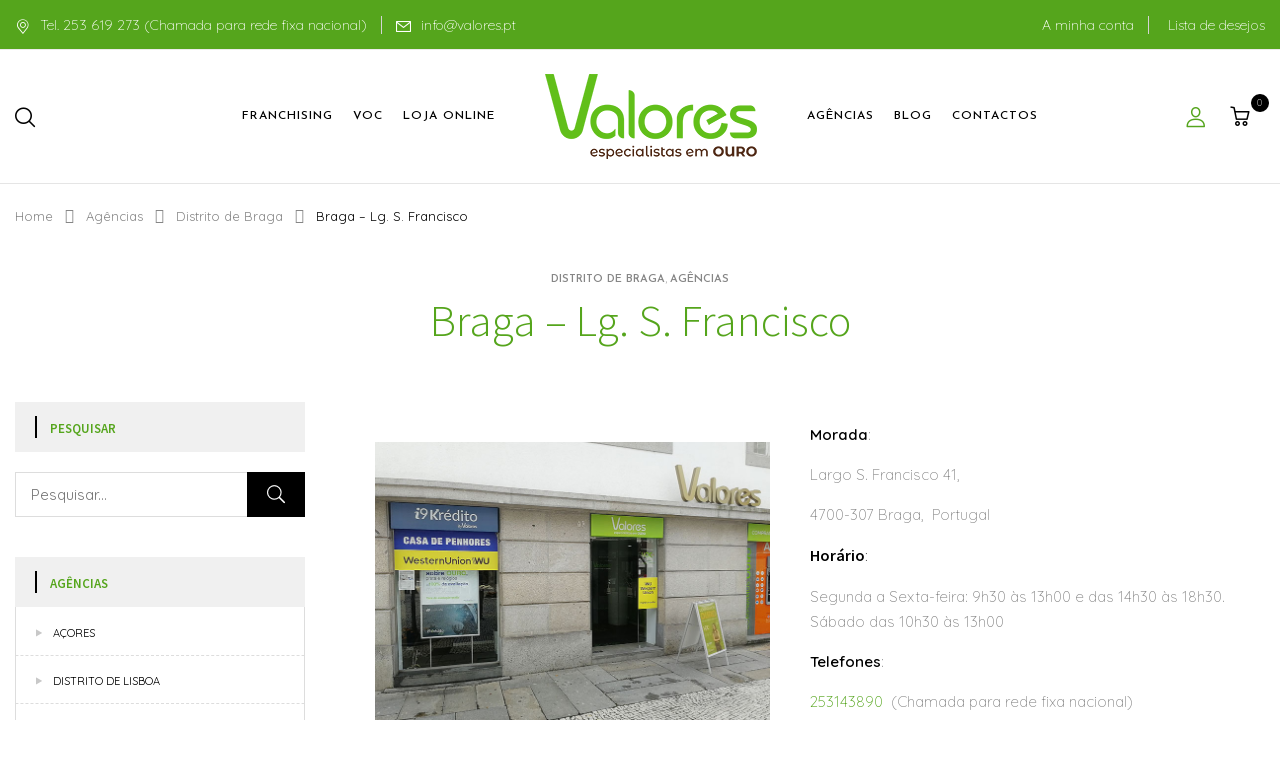

--- FILE ---
content_type: text/html; charset=UTF-8
request_url: https://valores.pt/pt-pt/compra-e-venda-de-ouro-em-braga/
body_size: 96499
content:
<!DOCTYPE html>
<html lang="pt-PT">
<!--<![endif]-->
<head>
	<meta charset="UTF-8">
	<meta name="viewport" content="width=device-width">
	<link rel="profile" href="//gmpg.org/xfn/11">
	<title>Braga &#8211; Lg. S. Francisco &#8211; Valores</title>
<meta name='robots' content='max-image-preview:large' />
<link rel="alternate" hreflang="pt-pt" href="https://valores.pt/pt-pt/compra-e-venda-de-ouro-em-braga/" />
<link rel="alternate" hreflang="x-default" href="https://valores.pt/pt-pt/compra-e-venda-de-ouro-em-braga/" />
<script id="cookieyes" type="text/javascript" src="https://cdn-cookieyes.com/client_data/431646a40af42bb04f7ecad6/script.js"></script>
<!-- Google Tag Manager by PYS -->
    <script data-cfasync="false" data-pagespeed-no-defer>
	    window.dataLayerPYS = window.dataLayerPYS || [];
	</script>
<!-- End Google Tag Manager by PYS -->
<!-- Google Tag Manager for WordPress by gtm4wp.com -->
<script data-cfasync="false" data-pagespeed-no-defer>
	var gtm4wp_datalayer_name = "dataLayer";
	var dataLayer = dataLayer || [];
</script>
<!-- End Google Tag Manager for WordPress by gtm4wp.com --><link rel='dns-prefetch' href='//www.googletagmanager.com' />
<link rel='dns-prefetch' href='//fonts.googleapis.com' />
<link rel="alternate" type="application/rss+xml" title="Valores &raquo; Feed" href="https://valores.pt/pt-pt/feed/" />
<link rel="alternate" type="application/rss+xml" title="Valores &raquo; Feed de comentários" href="https://valores.pt/pt-pt/comments/feed/" />
<link rel="alternate" title="oEmbed (JSON)" type="application/json+oembed" href="https://valores.pt/pt-pt/wp-json/oembed/1.0/embed?url=https%3A%2F%2Fvalores.pt%2Fpt-pt%2Fcompra-e-venda-de-ouro-em-braga%2F" />
<link rel="alternate" title="oEmbed (XML)" type="text/xml+oembed" href="https://valores.pt/pt-pt/wp-json/oembed/1.0/embed?url=https%3A%2F%2Fvalores.pt%2Fpt-pt%2Fcompra-e-venda-de-ouro-em-braga%2F&#038;format=xml" />
<style id='wp-img-auto-sizes-contain-inline-css' type='text/css'>
img:is([sizes=auto i],[sizes^="auto," i]){contain-intrinsic-size:3000px 1500px}
/*# sourceURL=wp-img-auto-sizes-contain-inline-css */
</style>
<link rel='stylesheet' id='sbi_styles-css' href='https://valores.pt/wp-content/plugins/instagram-feed/css/sbi-styles.min.css?ver=6.6.1' type='text/css' media='all' />
<link rel='stylesheet' id='wpb_wmca_accordion_style-css' href='https://valores.pt/wp-content/plugins/wpb-accordion-menu-or-category/elementor/../assets/css/wpb_wmca_style.css?ver=1.0' type='text/css' media='all' />
<style id='wp-emoji-styles-inline-css' type='text/css'>

	img.wp-smiley, img.emoji {
		display: inline !important;
		border: none !important;
		box-shadow: none !important;
		height: 1em !important;
		width: 1em !important;
		margin: 0 0.07em !important;
		vertical-align: -0.1em !important;
		background: none !important;
		padding: 0 !important;
	}
/*# sourceURL=wp-emoji-styles-inline-css */
</style>
<style id='classic-theme-styles-inline-css' type='text/css'>
/*! This file is auto-generated */
.wp-block-button__link{color:#fff;background-color:#32373c;border-radius:9999px;box-shadow:none;text-decoration:none;padding:calc(.667em + 2px) calc(1.333em + 2px);font-size:1.125em}.wp-block-file__button{background:#32373c;color:#fff;text-decoration:none}
/*# sourceURL=/wp-includes/css/classic-themes.min.css */
</style>
<link rel='stylesheet' id='pgafu-public-style-css' href='https://valores.pt/wp-content/plugins/post-grid-and-filter-ultimate/assets/css/pgafu-public.css?ver=1.7.1' type='text/css' media='all' />
<style id='woocommerce-inline-inline-css' type='text/css'>
.woocommerce form .form-row .required { visibility: visible; }
/*# sourceURL=woocommerce-inline-inline-css */
</style>
<link rel='stylesheet' id='bwp_woocommerce_filter_products-css' href='https://valores.pt/wp-content/plugins/wpbingo/assets/css/bwp_ajax_filter.css?ver=6.9' type='text/css' media='all' />
<link rel='stylesheet' id='bwp_lookbook_css-css' href='https://valores.pt/wp-content/plugins/wpbingo/assets/css/bwp_lookbook.css?ver=6.9' type='text/css' media='all' />
<link rel='stylesheet' id='wpml-legacy-horizontal-list-0-css' href='https://valores.pt/wp-content/plugins/sitepress-multilingual-cms/templates/language-switchers/legacy-list-horizontal/style.min.css?ver=1' type='text/css' media='all' />
<link rel='stylesheet' id='wpml-menu-item-0-css' href='https://valores.pt/wp-content/plugins/sitepress-multilingual-cms/templates/language-switchers/menu-item/style.min.css?ver=1' type='text/css' media='all' />
<link rel='stylesheet' id='brands-styles-css' href='https://valores.pt/wp-content/plugins/woocommerce/assets/css/brands.css?ver=9.6.3' type='text/css' media='all' />
<link rel='stylesheet' id='funio-fonts-css' href='https://fonts.googleapis.com/css?family=Josefin+Sans%3Aital%2Cwght%400%2C300%3B0%2C400%3B0%2C500%3B0%2C600%3B0%2C700%3B1%2C300%3B1%2C400%3B1%2C500%3B1%2C600%3B1%2C700%7COpen%2BSans&#038;subset=latin%2Clatin-ext' type='text/css' media='all' />
<link rel='stylesheet' id='funio-style-css' href='https://valores.pt/wp-content/themes/funio-child/style.css?ver=6.9' type='text/css' media='all' />
<link rel='stylesheet' id='bootstrap-css' href='https://valores.pt/wp-content/themes/funio/css/bootstrap.css?ver=6.9' type='text/css' media='all' />
<link rel='stylesheet' id='fancybox-css' href='https://valores.pt/wp-content/themes/funio/css/jquery.fancybox.css' type='text/css' media='all' />
<link rel='stylesheet' id='circlestime-css' href='https://valores.pt/wp-content/themes/funio/css/jquery.circlestime.css' type='text/css' media='all' />
<link rel='stylesheet' id='mmenu-all-css' href='https://valores.pt/wp-content/themes/funio/css/jquery.mmenu.all.css?ver=6.9' type='text/css' media='all' />
<link rel='stylesheet' id='slick-css' href='https://valores.pt/wp-content/themes/funio/css/slick/slick.css' type='text/css' media='all' />
<link rel='stylesheet' id='font-awesome-v4shim-css' href='https://valores.pt/wp-content/plugins/types/vendor/toolset/toolset-common/res/lib/font-awesome/css/v4-shims.css?ver=5.13.0' type='text/css' media='screen' />
<link rel='stylesheet' id='font-awesome-css' href='https://valores.pt/wp-content/plugins/types/vendor/toolset/toolset-common/res/lib/font-awesome/css/all.css?ver=5.13.0' type='text/css' media='screen' />
<link rel='stylesheet' id='materia-css' href='https://valores.pt/wp-content/themes/funio/css/materia.css?ver=6.9' type='text/css' media='all' />
<link rel='stylesheet' id='elegant-css' href='https://valores.pt/wp-content/themes/funio/css/elegant.css?ver=6.9' type='text/css' media='all' />
<link rel='stylesheet' id='wpbingo-css' href='https://valores.pt/wp-content/themes/funio/css/wpbingo.css?ver=6.9' type='text/css' media='all' />
<link rel='stylesheet' id='icomoon-css' href='https://valores.pt/wp-content/themes/funio/css/icomoon.css?ver=6.9' type='text/css' media='all' />
<link rel='stylesheet' id='funio-style-template-css' href='https://valores.pt/wp-content/themes/funio/css/template.css?ver=6.9' type='text/css' media='all' />
<link rel='stylesheet' id='recent-posts-widget-with-thumbnails-public-style-css' href='https://valores.pt/wp-content/plugins/recent-posts-widget-with-thumbnails/public.css?ver=7.1.1' type='text/css' media='all' />
<style id='akismet-widget-style-inline-css' type='text/css'>

			.a-stats {
				--akismet-color-mid-green: #357b49;
				--akismet-color-white: #fff;
				--akismet-color-light-grey: #f6f7f7;

				max-width: 350px;
				width: auto;
			}

			.a-stats * {
				all: unset;
				box-sizing: border-box;
			}

			.a-stats strong {
				font-weight: 600;
			}

			.a-stats a.a-stats__link,
			.a-stats a.a-stats__link:visited,
			.a-stats a.a-stats__link:active {
				background: var(--akismet-color-mid-green);
				border: none;
				box-shadow: none;
				border-radius: 8px;
				color: var(--akismet-color-white);
				cursor: pointer;
				display: block;
				font-family: -apple-system, BlinkMacSystemFont, 'Segoe UI', 'Roboto', 'Oxygen-Sans', 'Ubuntu', 'Cantarell', 'Helvetica Neue', sans-serif;
				font-weight: 500;
				padding: 12px;
				text-align: center;
				text-decoration: none;
				transition: all 0.2s ease;
			}

			/* Extra specificity to deal with TwentyTwentyOne focus style */
			.widget .a-stats a.a-stats__link:focus {
				background: var(--akismet-color-mid-green);
				color: var(--akismet-color-white);
				text-decoration: none;
			}

			.a-stats a.a-stats__link:hover {
				filter: brightness(110%);
				box-shadow: 0 4px 12px rgba(0, 0, 0, 0.06), 0 0 2px rgba(0, 0, 0, 0.16);
			}

			.a-stats .count {
				color: var(--akismet-color-white);
				display: block;
				font-size: 1.5em;
				line-height: 1.4;
				padding: 0 13px;
				white-space: nowrap;
			}
		
/*# sourceURL=akismet-widget-style-inline-css */
</style>
<style id='wcw-inlinecss-inline-css' type='text/css'>
 .widget_wpcategorieswidget ul.children{display:none;} .widget_wp_categories_widget{background:#fff; position:relative;}.widget_wp_categories_widget h2,.widget_wpcategorieswidget h2{color:#4a5f6d;font-size:20px;font-weight:400;margin:0 0 25px;line-height:24px;text-transform:uppercase}.widget_wp_categories_widget ul li,.widget_wpcategorieswidget ul li{font-size: 16px; margin: 0px; border-bottom: 1px dashed #f0f0f0; position: relative; list-style-type: none; line-height: 35px;}.widget_wp_categories_widget ul li:last-child,.widget_wpcategorieswidget ul li:last-child{border:none;}.widget_wp_categories_widget ul li a,.widget_wpcategorieswidget ul li a{display:inline-block;color:#007acc;transition:all .5s ease;-webkit-transition:all .5s ease;-ms-transition:all .5s ease;-moz-transition:all .5s ease;text-decoration:none;}.widget_wp_categories_widget ul li a:hover,.widget_wp_categories_widget ul li.active-cat a,.widget_wp_categories_widget ul li.active-cat span.post-count,.widget_wpcategorieswidget ul li a:hover,.widget_wpcategorieswidget ul li.active-cat a,.widget_wpcategorieswidget ul li.active-cat span.post-count{color:#ee546c}.widget_wp_categories_widget ul li span.post-count,.widget_wpcategorieswidget ul li span.post-count{height: 30px; min-width: 35px; text-align: center; background: #fff; color: #605f5f; border-radius: 5px; box-shadow: inset 2px 1px 3px rgba(0, 122, 204,.1); top: 0px; float: right; margin-top: 2px;}li.cat-item.cat-have-child > span.post-count{float:inherit;}li.cat-item.cat-item-7.cat-have-child { background: #f8f9fa; }li.cat-item.cat-have-child > span.post-count:before { content: "("; }li.cat-item.cat-have-child > span.post-count:after { content: ")"; }.cat-have-child.open-m-menu ul.children li { border-top: 1px solid #d8d8d8;border-bottom:none;}li.cat-item.cat-have-child:after{ position: absolute; right: 8px; top: 8px; background-image: url([data-uri]); content: ""; width: 18px; height: 18px;transform: rotate(270deg);}ul.children li.cat-item.cat-have-child:after{content:"";background-image: none;}.cat-have-child ul.children {display: none; z-index: 9; width: auto; position: relative; margin: 0px; padding: 0px; margin-top: 0px; padding-top: 10px; padding-bottom: 10px; list-style: none; text-align: left; background:  #f8f9fa; padding-left: 5px;}.widget_wp_categories_widget ul li ul.children li,.widget_wpcategorieswidget ul li ul.children li { border-bottom: 1px solid #fff; padding-right: 5px; }.cat-have-child.open-m-menu ul.children{display:block;}li.cat-item.cat-have-child.open-m-menu:after{transform: rotate(0deg);}.widget_wp_categories_widget > li.product_cat,.widget_wpcategorieswidget > li.product_cat {list-style: none;}.widget_wp_categories_widget > ul,.widget_wpcategorieswidget > ul {padding: 0px;}.widget_wp_categories_widget > ul li ul ,.widget_wpcategorieswidget > ul li ul {padding-left: 15px;} .wcwpro-list{padding: 0 15px;}
/*# sourceURL=wcw-inlinecss-inline-css */
</style>
<link rel='stylesheet' id='newsletter-css' href='https://valores.pt/wp-content/plugins/newsletter/style.css?ver=8.7.0' type='text/css' media='all' />
<link rel='stylesheet' id='joinchat-css' href='https://valores.pt/wp-content/plugins/creame-whatsapp-me/public/css/joinchat.min.css?ver=5.2.1' type='text/css' media='all' />
<style id='joinchat-inline-css' type='text/css'>
.joinchat__button{display:flex;flex-direction:row;position:absolute;z-index:2;bottom:8px;right:8px;height:var(--s);min-width:var(--s);background:#25d366;color:inherit;border-radius:calc(var(--s) / 2);box-shadow:1px 6px 24px 0 rgba(7,94,84,.24);cursor:pointer;transition:background-color .2s linear;margin-bottom:50px!important}
/*# sourceURL=joinchat-inline-css */
</style>
<link rel='stylesheet' id='elementor-frontend-css' href='https://valores.pt/wp-content/plugins/elementor/assets/css/frontend.min.css?ver=3.27.5' type='text/css' media='all' />
<link rel='stylesheet' id='elementor-post-13-css' href='https://valores.pt/wp-content/uploads/elementor/css/post-13.css?ver=1707221697' type='text/css' media='all' />
<link rel='stylesheet' id='sbistyles-css' href='https://valores.pt/wp-content/plugins/instagram-feed/css/sbi-styles.min.css?ver=6.6.1' type='text/css' media='all' />
<link rel='stylesheet' id='elementor-post-19928-css' href='https://valores.pt/wp-content/uploads/elementor/css/post-19928.css?ver=1763468572' type='text/css' media='all' />
<link rel='stylesheet' id='styles-child-css' href='https://valores.pt/wp-content/themes/funio-child/style.css?ver=6.9' type='text/css' media='all' />
<link rel='stylesheet' id='google-fonts-1-css' href='https://fonts.googleapis.com/css?family=Source+Sans+Pro%3A100%2C100italic%2C200%2C200italic%2C300%2C300italic%2C400%2C400italic%2C500%2C500italic%2C600%2C600italic%2C700%2C700italic%2C800%2C800italic%2C900%2C900italic%7CQuicksand%3A100%2C100italic%2C200%2C200italic%2C300%2C300italic%2C400%2C400italic%2C500%2C500italic%2C600%2C600italic%2C700%2C700italic%2C800%2C800italic%2C900%2C900italic&#038;display=auto&#038;ver=6.9' type='text/css' media='all' />
<link rel="preconnect" href="https://fonts.gstatic.com/" crossorigin><script type="text/template" id="tmpl-variation-template">
	<div class="woocommerce-variation-description">{{{ data.variation.variation_description }}}</div>
	<div class="woocommerce-variation-price">{{{ data.variation.price_html }}}</div>
	<div class="woocommerce-variation-availability">{{{ data.variation.availability_html }}}</div>
</script>
<script type="text/template" id="tmpl-unavailable-variation-template">
	<p role="alert">Desculpe, este produto não está disponível. Por favor escolha uma combinação diferente.</p>
</script>
<script type="text/javascript" id="wpml-cookie-js-extra">
/* <![CDATA[ */
var wpml_cookies = {"wp-wpml_current_language":{"value":"pt-pt","expires":1,"path":"/"}};
var wpml_cookies = {"wp-wpml_current_language":{"value":"pt-pt","expires":1,"path":"/"}};
//# sourceURL=wpml-cookie-js-extra
/* ]]> */
</script>
<script type="text/javascript" src="https://valores.pt/wp-content/plugins/sitepress-multilingual-cms/res/js/cookies/language-cookie.js?ver=470000" id="wpml-cookie-js" defer="defer" data-wp-strategy="defer"></script>
<script type="text/javascript" src="https://valores.pt/wp-includes/js/jquery/jquery.min.js?ver=3.7.1" id="jquery-core-js"></script>
<script type="text/javascript" id="jquery-core-js-after">
/* <![CDATA[ */
jQuery(document).ready(function($){ jQuery('li.cat-item:has(ul.children)').addClass('cat-have-child'); jQuery('.cat-have-child').removeClass('open-m-menu');jQuery('li.cat-have-child > a').click(function(){window.location.href=jQuery(this).attr('href');return false;});jQuery('li.cat-have-child').click(function(){

		var li_parentdiv = jQuery(this).parent().parent().parent().attr('class');
			if(jQuery(this).hasClass('open-m-menu')){jQuery('.cat-have-child').removeClass('open-m-menu');}else{jQuery('.cat-have-child').removeClass('open-m-menu');jQuery(this).addClass('open-m-menu');}});});
//# sourceURL=jquery-core-js-after
/* ]]> */
</script>
<script type="text/javascript" src="https://valores.pt/wp-includes/js/jquery/jquery-migrate.min.js?ver=3.4.1" id="jquery-migrate-js"></script>
<script type="text/javascript" src="https://valores.pt/wp-content/plugins/woocommerce/assets/js/jquery-blockui/jquery.blockUI.min.js?ver=2.7.0-wc.9.6.3" id="jquery-blockui-js" defer="defer" data-wp-strategy="defer"></script>
<script type="text/javascript" id="wc-add-to-cart-js-extra">
/* <![CDATA[ */
var wc_add_to_cart_params = {"ajax_url":"/wp-admin/admin-ajax.php","wc_ajax_url":"/pt-pt/?wc-ajax=%%endpoint%%","i18n_view_cart":"Ver carrinho","cart_url":"https://valores.pt/pt-pt/carrinho/","is_cart":"","cart_redirect_after_add":"no"};
//# sourceURL=wc-add-to-cart-js-extra
/* ]]> */
</script>
<script type="text/javascript" src="https://valores.pt/wp-content/plugins/woocommerce/assets/js/frontend/add-to-cart.min.js?ver=9.6.3" id="wc-add-to-cart-js" defer="defer" data-wp-strategy="defer"></script>
<script type="text/javascript" src="https://valores.pt/wp-content/plugins/woocommerce/assets/js/js-cookie/js.cookie.min.js?ver=2.1.4-wc.9.6.3" id="js-cookie-js" defer="defer" data-wp-strategy="defer"></script>
<script type="text/javascript" id="woocommerce-js-extra">
/* <![CDATA[ */
var woocommerce_params = {"ajax_url":"/wp-admin/admin-ajax.php","wc_ajax_url":"/pt-pt/?wc-ajax=%%endpoint%%"};
//# sourceURL=woocommerce-js-extra
/* ]]> */
</script>
<script type="text/javascript" src="https://valores.pt/wp-content/plugins/woocommerce/assets/js/frontend/woocommerce.min.js?ver=9.6.3" id="woocommerce-js" defer="defer" data-wp-strategy="defer"></script>
<script type="text/javascript" src="https://valores.pt/wp-includes/js/underscore.min.js?ver=1.13.7" id="underscore-js"></script>
<script type="text/javascript" id="wp-util-js-extra">
/* <![CDATA[ */
var _wpUtilSettings = {"ajax":{"url":"/wp-admin/admin-ajax.php"}};
//# sourceURL=wp-util-js-extra
/* ]]> */
</script>
<script type="text/javascript" src="https://valores.pt/wp-includes/js/wp-util.min.js?ver=6.9" id="wp-util-js"></script>
<script type="text/javascript" id="wc-add-to-cart-variation-js-extra">
/* <![CDATA[ */
var wc_add_to_cart_variation_params = {"wc_ajax_url":"/pt-pt/?wc-ajax=%%endpoint%%","i18n_no_matching_variations_text":"Desculpe, nenhum produto encontrado com os termos seleccionados. Por favor escolha uma combina\u00e7\u00e3o diferente.","i18n_make_a_selection_text":"Seleccione as op\u00e7\u00f5es do produto antes de o adicionar ao seu carrinho.","i18n_unavailable_text":"Desculpe, este produto n\u00e3o est\u00e1 dispon\u00edvel. Por favor escolha uma combina\u00e7\u00e3o diferente.","i18n_reset_alert_text":"Your selection has been reset. Please select some product options before adding this product to your cart."};
//# sourceURL=wc-add-to-cart-variation-js-extra
/* ]]> */
</script>
<script type="text/javascript" src="https://valores.pt/wp-content/plugins/woocommerce/assets/js/frontend/add-to-cart-variation.min.js?ver=9.6.3" id="wc-add-to-cart-variation-js" defer="defer" data-wp-strategy="defer"></script>

<!-- Google tag (gtag.js) snippet added by Site Kit -->

<!-- Google Analytics snippet added by Site Kit -->
<script type="text/javascript" src="https://www.googletagmanager.com/gtag/js?id=G-9E0VZMBHRT&l=dataLayerPYS" id="google_gtagjs-js" async></script>
<script type="text/javascript" id="google_gtagjs-js-after">
/* <![CDATA[ */
window.dataLayerPYS = window.dataLayerPYS || [];function gtag(){dataLayerPYS.push(arguments);}
gtag("set","linker",{"domains":["valores.pt"]});
gtag("js", new Date());
gtag("set", "developer_id.dZTNiMT", true);
gtag("config", "G-9E0VZMBHRT");
//# sourceURL=google_gtagjs-js-after
/* ]]> */
</script>

<!-- End Google tag (gtag.js) snippet added by Site Kit -->
<link rel="https://api.w.org/" href="https://valores.pt/pt-pt/wp-json/" /><link rel="alternate" title="JSON" type="application/json" href="https://valores.pt/pt-pt/wp-json/wp/v2/posts/19928" /><link rel="EditURI" type="application/rsd+xml" title="RSD" href="https://valores.pt/xmlrpc.php?rsd" />
<meta name="generator" content="WordPress 6.9" />
<meta name="generator" content="WooCommerce 9.6.3" />
<link rel="canonical" href="https://valores.pt/pt-pt/compra-e-venda-de-ouro-em-braga/" />
<link rel='shortlink' href='https://valores.pt/pt-pt/?p=19928' />
<meta name="generator" content="Redux 4.5.6" /><meta name="generator" content="WPML ver:4.7.0 stt:1,41;" />

		<!-- GA Google Analytics @ https://m0n.co/ga -->
		<script async src="https://www.googletagmanager.com/gtag/js?id=G-GYMNP4FV70&l=dataLayerPYS"></script>
		<script>
			window.dataLayerPYS = window.dataLayerPYS || [];
			function gtag(){dataLayerPYS.push(arguments);}
			gtag('js', new Date());
			gtag('config', 'G-GYMNP4FV70');
		</script>

	<!-- Global site tag (gtag.js) - Google Analytics -->
<script async src="https://www.googletagmanager.com/gtag/js?id=G-GYMNP4FV70&l=dataLayerPYS"></script>
<script>
  window.dataLayerPYS = window.dataLayerPYS || [];
  function gtag(){dataLayerPYS.push(arguments);}
  gtag('js', new Date());

  gtag('config', 'G-GYMNP4FV70');
</script>
<meta name="generator" content="Site Kit by Google 1.146.0" /><style>

/* CSS added by Hide Metadata Plugin */

.entry-meta .byline:before,
			.entry-header .entry-meta span.byline:before,
			.entry-meta .byline:after,
			.entry-header .entry-meta span.byline:after,
			.single .byline, .group-blog .byline,
			.entry-meta .byline,
			.entry-header .entry-meta > span.byline,
			.entry-meta .author.vcard  {
				content: '';
				display: none;
				margin: 0;
			}
.entry-meta .posted-on:before,
			.entry-header .entry-meta > span.posted-on:before,
			.entry-meta .posted-on:after,
			.entry-header .entry-meta > span.posted-on:after,
			.entry-meta .posted-on,
			.entry-header .entry-meta > span.posted-on {
				content: '';
				display: none;
				margin: 0;
			}</style>

<!-- Google Tag Manager for WordPress by gtm4wp.com -->
<!-- GTM Container placement set to automatic -->
<script data-cfasync="false" data-pagespeed-no-defer type="text/javascript">
	var dataLayer_content = {"pagePostType":"post","pagePostType2":"single-post","pageCategory":["braga","agencias"],"pagePostAuthor":"Ezequiel Pimenta"};
	dataLayer.push( dataLayer_content );
</script>
<script data-cfasync="false">
(function(w,d,s,l,i){w[l]=w[l]||[];w[l].push({'gtm.start':
new Date().getTime(),event:'gtm.js'});var f=d.getElementsByTagName(s)[0],
j=d.createElement(s),dl=l!='dataLayer'?'&l='+l:'';j.async=true;j.src=
'//www.googletagmanager.com/gtm.js?id='+i+dl;f.parentNode.insertBefore(j,f);
})(window,document,'script','dataLayer','GTM-WKCBF3B');
</script>
<!-- End Google Tag Manager for WordPress by gtm4wp.com -->	<noscript><style>.woocommerce-product-gallery{ opacity: 1 !important; }</style></noscript>
	<meta name="generator" content="Elementor 3.27.5; features: e_font_icon_svg, additional_custom_breakpoints; settings: css_print_method-external, google_font-enabled, font_display-auto">
			<style>
				.e-con.e-parent:nth-of-type(n+4):not(.e-lazyloaded):not(.e-no-lazyload),
				.e-con.e-parent:nth-of-type(n+4):not(.e-lazyloaded):not(.e-no-lazyload) * {
					background-image: none !important;
				}
				@media screen and (max-height: 1024px) {
					.e-con.e-parent:nth-of-type(n+3):not(.e-lazyloaded):not(.e-no-lazyload),
					.e-con.e-parent:nth-of-type(n+3):not(.e-lazyloaded):not(.e-no-lazyload) * {
						background-image: none !important;
					}
				}
				@media screen and (max-height: 640px) {
					.e-con.e-parent:nth-of-type(n+2):not(.e-lazyloaded):not(.e-no-lazyload),
					.e-con.e-parent:nth-of-type(n+2):not(.e-lazyloaded):not(.e-no-lazyload) * {
						background-image: none !important;
					}
				}
			</style>
			<meta name="generator" content="Powered by Slider Revolution 6.5.5 - responsive, Mobile-Friendly Slider Plugin for WordPress with comfortable drag and drop interface." />
<style class='wp-fonts-local' type='text/css'>
@font-face{font-family:Inter;font-style:normal;font-weight:300 900;font-display:fallback;src:url('https://valores.pt/wp-content/plugins/woocommerce/assets/fonts/Inter-VariableFont_slnt,wght.woff2') format('woff2');font-stretch:normal;}
@font-face{font-family:Cardo;font-style:normal;font-weight:400;font-display:fallback;src:url('https://valores.pt/wp-content/plugins/woocommerce/assets/fonts/cardo_normal_400.woff2') format('woff2');}
</style>
<link rel="icon" href="https://valores.pt/wp-content/uploads/2022/06/cropped-android-chrome-72x72-1-32x32.png" sizes="32x32" />
<link rel="icon" href="https://valores.pt/wp-content/uploads/2022/06/cropped-android-chrome-72x72-1-192x192.png" sizes="192x192" />
<link rel="apple-touch-icon" href="https://valores.pt/wp-content/uploads/2022/06/cropped-android-chrome-72x72-1-180x180.png" />
<meta name="msapplication-TileImage" content="https://valores.pt/wp-content/uploads/2022/06/cropped-android-chrome-72x72-1-270x270.png" />
<script type="text/javascript">function setREVStartSize(e){
			//window.requestAnimationFrame(function() {				 
				window.RSIW = window.RSIW===undefined ? window.innerWidth : window.RSIW;	
				window.RSIH = window.RSIH===undefined ? window.innerHeight : window.RSIH;	
				try {								
					var pw = document.getElementById(e.c).parentNode.offsetWidth,
						newh;
					pw = pw===0 || isNaN(pw) ? window.RSIW : pw;
					e.tabw = e.tabw===undefined ? 0 : parseInt(e.tabw);
					e.thumbw = e.thumbw===undefined ? 0 : parseInt(e.thumbw);
					e.tabh = e.tabh===undefined ? 0 : parseInt(e.tabh);
					e.thumbh = e.thumbh===undefined ? 0 : parseInt(e.thumbh);
					e.tabhide = e.tabhide===undefined ? 0 : parseInt(e.tabhide);
					e.thumbhide = e.thumbhide===undefined ? 0 : parseInt(e.thumbhide);
					e.mh = e.mh===undefined || e.mh=="" || e.mh==="auto" ? 0 : parseInt(e.mh,0);		
					if(e.layout==="fullscreen" || e.l==="fullscreen") 						
						newh = Math.max(e.mh,window.RSIH);					
					else{					
						e.gw = Array.isArray(e.gw) ? e.gw : [e.gw];
						for (var i in e.rl) if (e.gw[i]===undefined || e.gw[i]===0) e.gw[i] = e.gw[i-1];					
						e.gh = e.el===undefined || e.el==="" || (Array.isArray(e.el) && e.el.length==0)? e.gh : e.el;
						e.gh = Array.isArray(e.gh) ? e.gh : [e.gh];
						for (var i in e.rl) if (e.gh[i]===undefined || e.gh[i]===0) e.gh[i] = e.gh[i-1];
											
						var nl = new Array(e.rl.length),
							ix = 0,						
							sl;					
						e.tabw = e.tabhide>=pw ? 0 : e.tabw;
						e.thumbw = e.thumbhide>=pw ? 0 : e.thumbw;
						e.tabh = e.tabhide>=pw ? 0 : e.tabh;
						e.thumbh = e.thumbhide>=pw ? 0 : e.thumbh;					
						for (var i in e.rl) nl[i] = e.rl[i]<window.RSIW ? 0 : e.rl[i];
						sl = nl[0];									
						for (var i in nl) if (sl>nl[i] && nl[i]>0) { sl = nl[i]; ix=i;}															
						var m = pw>(e.gw[ix]+e.tabw+e.thumbw) ? 1 : (pw-(e.tabw+e.thumbw)) / (e.gw[ix]);					
						newh =  (e.gh[ix] * m) + (e.tabh + e.thumbh);
					}
					var el = document.getElementById(e.c);
					if (el!==null && el) el.style.height = newh+"px";					
					el = document.getElementById(e.c+"_wrapper");
					if (el!==null && el) {
						el.style.height = newh+"px";
						el.style.display = "block";
					}
				} catch(e){
					console.log("Failure at Presize of Slider:" + e)
				}					   
			//});
		  };</script>
<link rel="alternate" type="application/rss+xml" title="RSS" href="https://valores.pt/pt-pt/rsslatest.xml" /><link rel='stylesheet' id='wc-blocks-style-css' href='https://valores.pt/wp-content/plugins/woocommerce/assets/client/blocks/wc-blocks.css?ver=wc-9.6.3' type='text/css' media='all' />
<style id='global-styles-inline-css' type='text/css'>
:root{--wp--preset--aspect-ratio--square: 1;--wp--preset--aspect-ratio--4-3: 4/3;--wp--preset--aspect-ratio--3-4: 3/4;--wp--preset--aspect-ratio--3-2: 3/2;--wp--preset--aspect-ratio--2-3: 2/3;--wp--preset--aspect-ratio--16-9: 16/9;--wp--preset--aspect-ratio--9-16: 9/16;--wp--preset--color--black: #000000;--wp--preset--color--cyan-bluish-gray: #abb8c3;--wp--preset--color--white: #ffffff;--wp--preset--color--pale-pink: #f78da7;--wp--preset--color--vivid-red: #cf2e2e;--wp--preset--color--luminous-vivid-orange: #ff6900;--wp--preset--color--luminous-vivid-amber: #fcb900;--wp--preset--color--light-green-cyan: #7bdcb5;--wp--preset--color--vivid-green-cyan: #00d084;--wp--preset--color--pale-cyan-blue: #8ed1fc;--wp--preset--color--vivid-cyan-blue: #0693e3;--wp--preset--color--vivid-purple: #9b51e0;--wp--preset--gradient--vivid-cyan-blue-to-vivid-purple: linear-gradient(135deg,rgb(6,147,227) 0%,rgb(155,81,224) 100%);--wp--preset--gradient--light-green-cyan-to-vivid-green-cyan: linear-gradient(135deg,rgb(122,220,180) 0%,rgb(0,208,130) 100%);--wp--preset--gradient--luminous-vivid-amber-to-luminous-vivid-orange: linear-gradient(135deg,rgb(252,185,0) 0%,rgb(255,105,0) 100%);--wp--preset--gradient--luminous-vivid-orange-to-vivid-red: linear-gradient(135deg,rgb(255,105,0) 0%,rgb(207,46,46) 100%);--wp--preset--gradient--very-light-gray-to-cyan-bluish-gray: linear-gradient(135deg,rgb(238,238,238) 0%,rgb(169,184,195) 100%);--wp--preset--gradient--cool-to-warm-spectrum: linear-gradient(135deg,rgb(74,234,220) 0%,rgb(151,120,209) 20%,rgb(207,42,186) 40%,rgb(238,44,130) 60%,rgb(251,105,98) 80%,rgb(254,248,76) 100%);--wp--preset--gradient--blush-light-purple: linear-gradient(135deg,rgb(255,206,236) 0%,rgb(152,150,240) 100%);--wp--preset--gradient--blush-bordeaux: linear-gradient(135deg,rgb(254,205,165) 0%,rgb(254,45,45) 50%,rgb(107,0,62) 100%);--wp--preset--gradient--luminous-dusk: linear-gradient(135deg,rgb(255,203,112) 0%,rgb(199,81,192) 50%,rgb(65,88,208) 100%);--wp--preset--gradient--pale-ocean: linear-gradient(135deg,rgb(255,245,203) 0%,rgb(182,227,212) 50%,rgb(51,167,181) 100%);--wp--preset--gradient--electric-grass: linear-gradient(135deg,rgb(202,248,128) 0%,rgb(113,206,126) 100%);--wp--preset--gradient--midnight: linear-gradient(135deg,rgb(2,3,129) 0%,rgb(40,116,252) 100%);--wp--preset--font-size--small: 13px;--wp--preset--font-size--medium: 20px;--wp--preset--font-size--large: 36px;--wp--preset--font-size--x-large: 42px;--wp--preset--font-family--inter: "Inter", sans-serif;--wp--preset--font-family--cardo: Cardo;--wp--preset--spacing--20: 0.44rem;--wp--preset--spacing--30: 0.67rem;--wp--preset--spacing--40: 1rem;--wp--preset--spacing--50: 1.5rem;--wp--preset--spacing--60: 2.25rem;--wp--preset--spacing--70: 3.38rem;--wp--preset--spacing--80: 5.06rem;--wp--preset--shadow--natural: 6px 6px 9px rgba(0, 0, 0, 0.2);--wp--preset--shadow--deep: 12px 12px 50px rgba(0, 0, 0, 0.4);--wp--preset--shadow--sharp: 6px 6px 0px rgba(0, 0, 0, 0.2);--wp--preset--shadow--outlined: 6px 6px 0px -3px rgb(255, 255, 255), 6px 6px rgb(0, 0, 0);--wp--preset--shadow--crisp: 6px 6px 0px rgb(0, 0, 0);}:where(.is-layout-flex){gap: 0.5em;}:where(.is-layout-grid){gap: 0.5em;}body .is-layout-flex{display: flex;}.is-layout-flex{flex-wrap: wrap;align-items: center;}.is-layout-flex > :is(*, div){margin: 0;}body .is-layout-grid{display: grid;}.is-layout-grid > :is(*, div){margin: 0;}:where(.wp-block-columns.is-layout-flex){gap: 2em;}:where(.wp-block-columns.is-layout-grid){gap: 2em;}:where(.wp-block-post-template.is-layout-flex){gap: 1.25em;}:where(.wp-block-post-template.is-layout-grid){gap: 1.25em;}.has-black-color{color: var(--wp--preset--color--black) !important;}.has-cyan-bluish-gray-color{color: var(--wp--preset--color--cyan-bluish-gray) !important;}.has-white-color{color: var(--wp--preset--color--white) !important;}.has-pale-pink-color{color: var(--wp--preset--color--pale-pink) !important;}.has-vivid-red-color{color: var(--wp--preset--color--vivid-red) !important;}.has-luminous-vivid-orange-color{color: var(--wp--preset--color--luminous-vivid-orange) !important;}.has-luminous-vivid-amber-color{color: var(--wp--preset--color--luminous-vivid-amber) !important;}.has-light-green-cyan-color{color: var(--wp--preset--color--light-green-cyan) !important;}.has-vivid-green-cyan-color{color: var(--wp--preset--color--vivid-green-cyan) !important;}.has-pale-cyan-blue-color{color: var(--wp--preset--color--pale-cyan-blue) !important;}.has-vivid-cyan-blue-color{color: var(--wp--preset--color--vivid-cyan-blue) !important;}.has-vivid-purple-color{color: var(--wp--preset--color--vivid-purple) !important;}.has-black-background-color{background-color: var(--wp--preset--color--black) !important;}.has-cyan-bluish-gray-background-color{background-color: var(--wp--preset--color--cyan-bluish-gray) !important;}.has-white-background-color{background-color: var(--wp--preset--color--white) !important;}.has-pale-pink-background-color{background-color: var(--wp--preset--color--pale-pink) !important;}.has-vivid-red-background-color{background-color: var(--wp--preset--color--vivid-red) !important;}.has-luminous-vivid-orange-background-color{background-color: var(--wp--preset--color--luminous-vivid-orange) !important;}.has-luminous-vivid-amber-background-color{background-color: var(--wp--preset--color--luminous-vivid-amber) !important;}.has-light-green-cyan-background-color{background-color: var(--wp--preset--color--light-green-cyan) !important;}.has-vivid-green-cyan-background-color{background-color: var(--wp--preset--color--vivid-green-cyan) !important;}.has-pale-cyan-blue-background-color{background-color: var(--wp--preset--color--pale-cyan-blue) !important;}.has-vivid-cyan-blue-background-color{background-color: var(--wp--preset--color--vivid-cyan-blue) !important;}.has-vivid-purple-background-color{background-color: var(--wp--preset--color--vivid-purple) !important;}.has-black-border-color{border-color: var(--wp--preset--color--black) !important;}.has-cyan-bluish-gray-border-color{border-color: var(--wp--preset--color--cyan-bluish-gray) !important;}.has-white-border-color{border-color: var(--wp--preset--color--white) !important;}.has-pale-pink-border-color{border-color: var(--wp--preset--color--pale-pink) !important;}.has-vivid-red-border-color{border-color: var(--wp--preset--color--vivid-red) !important;}.has-luminous-vivid-orange-border-color{border-color: var(--wp--preset--color--luminous-vivid-orange) !important;}.has-luminous-vivid-amber-border-color{border-color: var(--wp--preset--color--luminous-vivid-amber) !important;}.has-light-green-cyan-border-color{border-color: var(--wp--preset--color--light-green-cyan) !important;}.has-vivid-green-cyan-border-color{border-color: var(--wp--preset--color--vivid-green-cyan) !important;}.has-pale-cyan-blue-border-color{border-color: var(--wp--preset--color--pale-cyan-blue) !important;}.has-vivid-cyan-blue-border-color{border-color: var(--wp--preset--color--vivid-cyan-blue) !important;}.has-vivid-purple-border-color{border-color: var(--wp--preset--color--vivid-purple) !important;}.has-vivid-cyan-blue-to-vivid-purple-gradient-background{background: var(--wp--preset--gradient--vivid-cyan-blue-to-vivid-purple) !important;}.has-light-green-cyan-to-vivid-green-cyan-gradient-background{background: var(--wp--preset--gradient--light-green-cyan-to-vivid-green-cyan) !important;}.has-luminous-vivid-amber-to-luminous-vivid-orange-gradient-background{background: var(--wp--preset--gradient--luminous-vivid-amber-to-luminous-vivid-orange) !important;}.has-luminous-vivid-orange-to-vivid-red-gradient-background{background: var(--wp--preset--gradient--luminous-vivid-orange-to-vivid-red) !important;}.has-very-light-gray-to-cyan-bluish-gray-gradient-background{background: var(--wp--preset--gradient--very-light-gray-to-cyan-bluish-gray) !important;}.has-cool-to-warm-spectrum-gradient-background{background: var(--wp--preset--gradient--cool-to-warm-spectrum) !important;}.has-blush-light-purple-gradient-background{background: var(--wp--preset--gradient--blush-light-purple) !important;}.has-blush-bordeaux-gradient-background{background: var(--wp--preset--gradient--blush-bordeaux) !important;}.has-luminous-dusk-gradient-background{background: var(--wp--preset--gradient--luminous-dusk) !important;}.has-pale-ocean-gradient-background{background: var(--wp--preset--gradient--pale-ocean) !important;}.has-electric-grass-gradient-background{background: var(--wp--preset--gradient--electric-grass) !important;}.has-midnight-gradient-background{background: var(--wp--preset--gradient--midnight) !important;}.has-small-font-size{font-size: var(--wp--preset--font-size--small) !important;}.has-medium-font-size{font-size: var(--wp--preset--font-size--medium) !important;}.has-large-font-size{font-size: var(--wp--preset--font-size--large) !important;}.has-x-large-font-size{font-size: var(--wp--preset--font-size--x-large) !important;}
/*# sourceURL=global-styles-inline-css */
</style>
<link rel='stylesheet' id='widget-image-css' href='https://valores.pt/wp-content/plugins/elementor/assets/css/widget-image.min.css?ver=3.27.5' type='text/css' media='all' />
<link rel='stylesheet' id='widget-text-editor-css' href='https://valores.pt/wp-content/plugins/elementor/assets/css/widget-text-editor.min.css?ver=3.27.5' type='text/css' media='all' />
<link rel='stylesheet' id='post-grid-blocks-styles-css' href='https://valores.pt/wp-content/plugins/post-grid/assets/block-css/block-styles.css?ver=6.9' type='text/css' media='all' />
<link rel='stylesheet' id='post-grid-custom-fonts-css' href='https://valores.pt/wp-content/plugins/post-grid/assets/block-css/custom-fonts.css?ver=6.9' type='text/css' media='all' />
<link rel='stylesheet' id='elementor-post-19452-css' href='https://valores.pt/wp-content/uploads/elementor/css/post-19452.css?ver=1763584129' type='text/css' media='all' />
<link rel='stylesheet' id='widget-heading-css' href='https://valores.pt/wp-content/plugins/elementor/assets/css/widget-heading.min.css?ver=3.27.5' type='text/css' media='all' />
<link rel='stylesheet' id='rs-plugin-settings-css' href='https://valores.pt/wp-content/plugins/revslider/public/assets/css/rs6.css?ver=6.5.5' type='text/css' media='all' />
<style id='rs-plugin-settings-inline-css' type='text/css'>
#rs-demo-id {}
/*# sourceURL=rs-plugin-settings-inline-css */
</style>
</head>
<body class="wp-singular post-template-default single single-post postid-19928 single-format-standard wp-theme-funio wp-child-theme-funio-child theme-funio woocommerce-no-js compra-e-venda-de-ouro-em-braga banners-effect-6 single-post-sidebar elementor-default elementor-kit-13 elementor-page elementor-page-19928">

<!-- GTM Container placement set to automatic -->
<!-- Google Tag Manager (noscript) -->
				<noscript><iframe src="https://www.googletagmanager.com/ns.html?id=GTM-WKCBF3B" height="0" width="0" style="display:none;visibility:hidden" aria-hidden="true"></iframe></noscript>
<!-- End Google Tag Manager (noscript) --><div class="loader-content">
				<div id="loader">
				</div>
			</div><div id='page' class="hfeed page-wrapper  " >
					<h1 class="bwp-title hide"><a href="https://valores.pt/pt-pt/" rel="home">Valores</a></h1>
	<header id='bwp-header' class="bwp-header header-v4">
						<div id="bwp-topbar" class="topbar-v1 hidden-sm hidden-xs">
			<div class="topbar-inner">
				<div class="container">
					<div class="row">
						<div class="col-xl-6 col-lg-6 col-md-6 col-sm-6 topbar-left hidden-sm hidden-xs">
														<div class="address hidden-xs">
								<a href=""><i class="icon-pin"></i>Tel. 253 619 273 (Chamada para rede fixa nacional)</a>
							</div>
																					<div class="email hidden-xs">
								<i class="icon-email"></i><a href="mailto:info@valores.pt">info@valores.pt</a>
							</div>
													</div>
						<div class="col-xl-6 col-lg-6 col-md-12 col-sm-12 col-12 topbar-right">
															<ul id="topbar_menu" class="menu"><li id="menu-item-17882" class="menu-item menu-item-type-post_type menu-item-object-page menu-item-17882"><a href="https://valores.pt/pt-pt/my-account/">A minha conta</a></li>
<li id="menu-item-17886" class="menu-item menu-item-type-post_type menu-item-object-page menu-item-17886"><a href="https://valores.pt/pt-pt/wishlist-2/">Lista de desejos</a></li>
</ul>													</div>
					</div>
				</div>
			</div>
		</div>
					<div class="header-mobile">
		<div class="container">
			<div class="row">
								<div class="col-xl-4 col-lg-4 col-md-4 col-sm-3 col-3 header-left">
					<div class="navbar-header">
						<button type="button" id="show-megamenu"  class="navbar-toggle">
							<span>Menu</span>
						</button>
					</div>
				</div>
				<div class="col-xl-4 col-lg-4 col-md-4 col-sm-6 col-6 header-center ">
							<div class="wpbingoLogo">
			<a  href="https://valores.pt/pt-pt/">
									<img src="https://valores.pt/wp-content/uploads/2022/05/valores-2020.png" alt="Valores"/>
							</a>
		</div> 
					</div>
				<div class="col-xl-4 col-lg-4 col-md-4 col-sm-3 col-3 header-right">
															<div class="funio-topcart dropdown">
						<div class="dropdown mini-cart top-cart" data-text_added="O produto foi adicionado com sucesso ao seu carrinho! ">
	<div class="remove-cart-shadow"></div>
  <a class="dropdown-toggle cart-icon" href="#" role="button" data-toggle="dropdown" aria-haspopup="true" aria-expanded="false">
	<div class="icons-cart"><i class="icon-cart"></i><span class="cart-count">0</span></div>
  </a>
  <div class="dropdown-menu cart-popup">
	<div class="remove-cart">
		<a class="dropdown-toggle cart-remove" data-toggle="dropdown" data-hover="dropdown" data-delay="0" href="#" title="Ver o carrinho de compras">
			Close<i class="icon_close"></i>
		</a>
	</div>
	<div class="top-total-cart">Carrinho de Compras(0)</div>
	<div class="cart-icon-big"></div>
<ul class="cart_list product_list_widget ">
			<li class="empty">
			<span>Sem produtos no carrinho.</span>
			<a class="go-shop" href="https://valores.pt/pt-pt/?page_id=7">IR PARA A LOJA			<i aria-hidden="true" class="arrow_right"></i></a>
		</li>
	</ul><!-- end product list -->
<div class="free-order">Envios grátis em <span>Compras acima de </span></div>
  </div>
</div>					</div>
									</div>
							</div>
		</div>
				<div class="header-mobile-fixed">
			<div class="shop-page">
				<a href="https://valores.pt/pt-pt/?page_id=7"><i class="wpb-icon-shop"></i></a>
			</div>
			<div class="my-account">
				<a href="https://valores.pt/pt-pt/minha-conta/"><i class="wpb-icon-user"></i></a>
			</div>		
			<!-- Begin Search -->
						<div class="search-box">
				<div class="search-toggle"><i class="wpb-icon-magnifying-glass"></i></div>
			</div>
						<!-- End Search -->
					</div>
			</div>
			<div class="header-desktop">
						<div class='header-wrapper' data-sticky_header="1">
				<div class="container">
					<div class="row">
						<div class="col-xl-2 col-lg-2 col-md-12 col-sm-12 col-12 header-left">
							<!-- Begin Search -->
														<div class="search-box">
								<div class="search-toggle"><i class="icon-magnifiying-glass"></i></div>
							</div>
														<!-- End Search -->			
						</div>
						<div class="col-xl-8 col-lg-8 col-md-12 col-sm-12 col-12 header-center content-header">
							<div class="wpbingo-menu-mobile header-menu hidden-lg hidden-md">
								<div class="header-menu-bg">
									<div class="wpbingo-menu-wrapper">
			<div class="megamenu">
				<nav class="navbar-default">
					<div  class="bwp-navigation primary-navigation navbar-mega" data-text_close = "Close">
						<div class="float-menu">
<nav id="main-navigation" class="std-menu clearfix">
<div class="menu-main-menu-container"><ul id="menu-main-menu" class="menu"><li  class="level-0 menu-item-17910      menu-item menu-item-type-post_type menu-item-object-page menu-item-home  std-menu      " ><a href="https://valores.pt/pt-pt/"><span class="menu-item-text">Home</span></a></li>
<li  class="level-0 menu-item-21890      menu-item menu-item-type-post_type menu-item-object-page  std-menu      " ><a href="https://valores.pt/pt-pt/franchising-ouro/"><span class="menu-item-text">Franchising</span></a></li>
<li  class="level-0 menu-item-21891      menu-item menu-item-type-post_type menu-item-object-page  std-menu      " ><a href="https://valores.pt/pt-pt/voc/"><span class="menu-item-text">voc</span></a></li>
<li  class="level-0 menu-item-17894      menu-item menu-item-type-post_type menu-item-object-page  std-menu      " ><a href="https://valores.pt/pt-pt/empresa/"><span class="menu-item-text">Sobre nós</span></a></li>
<li  class="level-0 menu-item-21892      menu-item menu-item-type-post_type menu-item-object-page current_page_parent  std-menu      " ><a href="https://valores.pt/pt-pt/blog/"><span class="menu-item-text">Blog</span></a></li>
<li  class="level-0 menu-item-21894      menu-item menu-item-type-taxonomy menu-item-object-category current-post-ancestor current-menu-parent current-post-parent  std-menu      " ><a href="https://valores.pt/pt-pt/category/agencias/"><span class="menu-item-text">Agências</span></a></li>
<li  class="level-0 menu-item-21893      menu-item menu-item-type-post_type menu-item-object-page  std-menu      " ><a href="https://valores.pt/pt-pt/contactos/"><span class="menu-item-text">Contactos</span></a></li>
</ul></div></nav>

</div>

					</div>
				</nav> 
			</div>       
		</div>								</div>
							</div>
							<div class="header-menu-left wpbingo-menu-mobile header-menu">
								<div class="header-menu-bg">
									<div class="wpbingo-menu-wrapper">
			<div class="megamenu">
				<nav class="navbar-default">
					<div  class="bwp-navigation primary-navigation navbar-mega">
						<div class="float-menu">
<nav id="menu-left" class="std-menu clearfix">
<div class="menu-menu-left-container"><ul id="menu-menu-left" class="menu"><li  class="level-0 menu-item-20300      menu-item menu-item-type-post_type menu-item-object-page  std-menu      " ><a href="https://valores.pt/pt-pt/franchising-ouro/"><span class="menu-item-text">Franchising</span></a></li>
<li  class="level-0 menu-item-20551      menu-item menu-item-type-post_type menu-item-object-page  std-menu      " ><a href="https://valores.pt/pt-pt/voc/"><span class="menu-item-text">voc</span></a></li>
<li  class="level-0 menu-item-19965      menu-item menu-item-type-custom menu-item-object-custom  std-menu      " ><a href="https://www.valoresoutlet.com"><span class="menu-item-text">Loja Online</span></a></li>
</ul></div></nav>

</div>

					</div>
				</nav> 
			</div>       
		</div>								</div>
							</div>
									<div class="wpbingoLogo">
			<a  href="https://valores.pt/pt-pt/">
									<img src="https://valores.pt/wp-content/uploads/2022/05/valores-2020.png" alt="Valores"/>
							</a>
		</div> 
								<div class="header-menu-right wpbingo-menu-mobile header-menu">
								<div class="header-menu-bg">
									<div class="wpbingo-menu-wrapper">
			<div class="megamenu">
				<nav class="navbar-default">
					<div  class="bwp-navigation primary-navigation navbar-mega">
						<div class="float-menu">
<nav id="menu-right" class="std-menu clearfix">
<div class="menu-main-right-container"><ul id="menu-main-right" class="menu"><li  class="level-0 menu-item-20298      menu-item menu-item-type-taxonomy menu-item-object-category current-post-ancestor current-menu-parent current-post-parent  std-menu      " ><a href="https://valores.pt/pt-pt/category/agencias/"><span class="menu-item-text">Agências</span></a></li>
<li  class="level-0 menu-item-21356      menu-item menu-item-type-post_type menu-item-object-page current_page_parent  std-menu      " ><a href="https://valores.pt/pt-pt/blog/"><span class="menu-item-text">Blog</span></a></li>
<li  class="level-0 menu-item-19389      menu-item menu-item-type-post_type menu-item-object-page  std-menu      " ><a href="https://valores.pt/pt-pt/contactos/"><span class="menu-item-text">Contactos</span></a></li>
</ul></div></nav>

</div>

					</div>
				</nav> 
			</div>       
		</div>								</div>
							</div>
						</div>
						<div class="col-xl-2 col-lg-2 col-md-12 col-sm-12 col-12 header-right">
							<div class="header-page-link">
								<div class="login-header">
																			<a class="active-login" href="#" ><i class="icon-user"></i></a>
																	</div>			
																								<div class="funio-topcart dropdown light">
									<div class="dropdown mini-cart top-cart" data-text_added="O produto foi adicionado com sucesso ao seu carrinho! ">
	<div class="remove-cart-shadow"></div>
  <a class="dropdown-toggle cart-icon" href="#" role="button" data-toggle="dropdown" aria-haspopup="true" aria-expanded="false">
	<div class="icons-cart"><i class="icon-cart"></i><span class="cart-count">0</span></div>
  </a>
  <div class="dropdown-menu cart-popup">
	<div class="remove-cart">
		<a class="dropdown-toggle cart-remove" data-toggle="dropdown" data-hover="dropdown" data-delay="0" href="#" title="Ver o carrinho de compras">
			Close<i class="icon_close"></i>
		</a>
	</div>
	<div class="top-total-cart">Carrinho de Compras(0)</div>
	<div class="cart-icon-big"></div>
<ul class="cart_list product_list_widget ">
			<li class="empty">
			<span>Sem produtos no carrinho.</span>
			<a class="go-shop" href="https://valores.pt/pt-pt/?page_id=7">IR PARA A LOJA			<i aria-hidden="true" class="arrow_right"></i></a>
		</li>
	</ul><!-- end product list -->
<div class="free-order">Envios grátis em <span>Compras acima de </span></div>
  </div>
</div>								</div>
															</div>
						</div>
					</div>
				</div>
			</div><!-- End header-wrapper -->
					</div>
	</header><!-- End #bwp-header -->	<div id="bwp-main" class="bwp-main">
			<div class="breadcrumb-noheading">
			<div class="container">
			<div id="breadcrumb" class="breadcrumb"><div class="bwp-breadcrumb"><a href="https://valores.pt/pt-pt/">Home</a> <span class="delimiter"></span>  <a href="https://valores.pt/pt-pt/category/agencias/">Agências</a> <span class="delimiter"></span> <a href="https://valores.pt/pt-pt/category/agencias/braga/">Distrito de Braga</a> <span class="delimiter"></span>  <span class="current">Braga &#8211; Lg. S. Francisco</span> </div></div>			</div>
		</div>	
		<div class="content-single-sidebar">
	<div class="container">
		<div class="content-image-single">
			<div class="content-info">
									<div class="cat-links"><a href="https://valores.pt/pt-pt/category/agencias/braga/" rel="category tag">Distrito de Braga</a>, <a href="https://valores.pt/pt-pt/category/agencias/" rel="category tag">Agências</a></div>
					
				<h3 class="entry-title">Braga &#8211; Lg. S. Francisco</h3>				<div class="entry-by entry-meta">
								<div class="comments-link">
		<i class="wpb-icon-chat"></i>
		<a href="#respond" >
							0<span>Comentários</span>					</a>
	</div>
				</div>
			</div>
							<div class="entry-thumb single-thumb">
					<img fetchpriority="high" width="800" height="571" src="https://valores.pt/wp-content/uploads/2022/06/ValoresBragaLgFrancisco-After-1.jpg" class="attachment-full size-full wp-post-image" alt="" decoding="async" />				</div>
					</div>
		<div class="single-post-content row">
						
			<div class="bwp-sidebar sidebar-blog col-xl-3 col-lg-3 col-md-12 col-12">
				<aside id="search-1" class="widget widget_search"><h3 class="widget-title">Pesquisar</h3><form role="search" method="get" id="searchform" class="search-from" action="https://valores.pt/pt-pt/" >
					<div class="container">
						<div class="form-content">
							<input type="text" value="" name="s"  class="s" placeholder="Pesquisar..." />
							<button id="searchsubmit" class="btn" type="submit">
								<i class="icon_search"></i>
								<span>pesquisar</span>
							</button>
						</div>
					</div>
				  </form></aside><aside id="advanced_sidebar_menu_category-6" class="widget advanced-sidebar-menu advanced-sidebar-category"><h3 class="widget-title">Agências</h3>				<!-- advanced-sidebar-menu/core-template -->
				<ul class="child-sidebar-menu" data-level="1">	<li class="cat-item cat-item-247 menu-item"><a href="https://valores.pt/pt-pt/category/agencias/acores/">Açores</a>
</li>
	<li class="cat-item cat-item-227 menu-item"><a href="https://valores.pt/pt-pt/category/agencias/lisboa/">Distrito de Lisboa</a>
</li>
	<li class="cat-item cat-item-229 menu-item"><a href="https://valores.pt/pt-pt/category/agencias/setubal/">Distrito de Setúbal</a>
</li>
	<li class="cat-item cat-item-241 menu-item"><a href="https://valores.pt/pt-pt/category/agencias/porto/">Distrito do Porto</a>
</li>
	<li class="cat-item cat-item-223 menu-item"><a href="https://valores.pt/pt-pt/category/agencias/braga/">Distrito de Braga</a>
</li>
	<li class="cat-item cat-item-221 menu-item"><a href="https://valores.pt/pt-pt/category/agencias/beja/">Distrito de Beja</a>
</li>
	<li class="cat-item cat-item-224 menu-item"><a href="https://valores.pt/pt-pt/category/agencias/castelo-branco/">Distrito de Castelo Branco</a>
</li>
	<li class="cat-item cat-item-225 menu-item"><a href="https://valores.pt/pt-pt/category/agencias/coimbra/">Distrito de Coimbra</a>
</li>
	<li class="cat-item cat-item-226 menu-item"><a href="https://valores.pt/pt-pt/category/agencias/leiria/">Distrito de Leiria</a>
</li>
	<li class="cat-item cat-item-228 menu-item"><a href="https://valores.pt/pt-pt/category/agencias/viana-do-castelo/">Distrito de Viana do Castelo</a>
</li>
	<li class="cat-item cat-item-248 menu-item"><a href="https://valores.pt/pt-pt/category/agencias/aveiro/">Distrito de Aveiro</a>
</li>
	<li class="cat-item cat-item-249 menu-item"><a href="https://valores.pt/pt-pt/category/agencias/faro/">Distrito de Faro</a>
</li>
</ul><!-- End .child-sidebar-menu --></aside><aside id="nav_menu-5" class="widget widget_nav_menu">					<div class="widget-custom-menu ">
				<h3 class="widget-title">Blog</h3><div class="menu-blog-container"><ul id="menu-blog" class="menu"><li  class="level-0 menu-item-21375      menu-item menu-item-type-taxonomy menu-item-object-category  std-menu      " ><a href="https://valores.pt/pt-pt/category/noticias/"><span class="menu-item-text">Notícias</span></a></li>
<li  class="level-0 menu-item-21374      menu-item menu-item-type-taxonomy menu-item-object-category  std-menu      " ><a href="https://valores.pt/pt-pt/category/metais-preciosos/"><span class="menu-item-text">Metais preciosos</span></a></li>
<li  class="level-0 menu-item-21371      menu-item menu-item-type-taxonomy menu-item-object-category  std-menu      " ><a href="https://valores.pt/pt-pt/category/comprar-ouro/"><span class="menu-item-text">Comprar Ouro</span></a></li>
<li  class="level-0 menu-item-21379      menu-item menu-item-type-taxonomy menu-item-object-category  std-menu      " ><a href="https://valores.pt/pt-pt/category/vender-ouro/"><span class="menu-item-text">Vender Ouro</span></a></li>
<li  class="level-0 menu-item-21372      menu-item menu-item-type-taxonomy menu-item-object-category  std-menu      " ><a href="https://valores.pt/pt-pt/category/franchising/"><span class="menu-item-text">Franchising</span></a></li>
<li  class="level-0 menu-item-21373      menu-item menu-item-type-taxonomy menu-item-object-category  std-menu      " ><a href="https://valores.pt/pt-pt/category/legislacao/"><span class="menu-item-text">Legislação</span></a></li>
<li  class="level-0 menu-item-21377      menu-item menu-item-type-taxonomy menu-item-object-category  std-menu      " ><a href="https://valores.pt/pt-pt/category/transferencia-de-dinheiro/"><span class="menu-item-text">Transferência de Dinheiro</span></a></li>
<li  class="level-0 menu-item-21378      menu-item menu-item-type-taxonomy menu-item-object-category  std-menu      " ><a href="https://valores.pt/pt-pt/category/valores/"><span class="menu-item-text">Valores</span></a></li>
<li  class="level-0 menu-item-21376      menu-item menu-item-type-taxonomy menu-item-object-category  std-menu      " ><a href="https://valores.pt/pt-pt/category/sem-categoria/"><span class="menu-item-text">Outros</span></a></li>
</ul></div> 
			</div>
				</aside>	
			</div>				
						<div class="post-single sidebar col-xl-9 col-lg-9 col-md-12 col-12">
				<article id="post-19928" class="post-19928 post type-post status-publish format-standard has-post-thumbnail hentry category-braga category-agencias">
										<div class="post-content">
						<div class="post-excerpt clearfix">
									<div data-elementor-type="wp-post" data-elementor-id="19928" class="elementor elementor-19928">
				<div class="elementor-element elementor-element-58bc7b8 e-flex e-con-boxed e-con e-parent" data-id="58bc7b8" data-element_type="container">
					<div class="e-con-inner">
		<div class="elementor-element elementor-element-d66b597 e-con-full e-flex e-con e-child" data-id="d66b597" data-element_type="container">
				<div class="elementor-element elementor-element-9b566d9 elementor-widget elementor-widget-image" data-id="9b566d9" data-element_type="widget" data-widget_type="image.default">
				<div class="elementor-widget-container">
															<img decoding="async" width="800" height="571" src="https://valores.pt/wp-content/uploads/2022/06/ValoresBragaLgFrancisco-After-1.jpg" class="attachment-large size-large wp-image-20397" alt="" />															</div>
				</div>
				</div>
		<div class="elementor-element elementor-element-3bc10f6 e-con-full e-flex e-con e-child" data-id="3bc10f6" data-element_type="container">
				<div class="elementor-element elementor-element-e67e2f2 elementor-widget elementor-widget-text-editor" data-id="e67e2f2" data-element_type="widget" data-widget_type="text-editor.default">
				<div class="elementor-widget-container">
									<p><strong>Morada</strong>:</p><p>Largo S. Francisco 41,</p><p>4700-307 Braga,  Portugal</p><p><span style="color: var( --e-global-color-text ); font-family: var( --e-global-typography-text-font-family ), Helvetica Neue,Helvetica,Arial,sans-serif; font-size: var( --e-global-typography-text-font-size ); font-weight: var( --e-global-typography-text-font-weight ); text-align: var(--text-align);"><strong>Horário</strong>:</span></p><p>Segunda a Sexta-feira: 9h30 às 13h00 e das 14h30 às 18h30. Sábado das 10h30 às 13h00</p><p><strong>Telefones</strong>:</p><p><a href="tel: 253143890"><span class="hero-title">253143890</span></a>  (Chamada para rede fixa nacional)<br /><a href="tel: 960408674"><span class="hero-title">960408674</span></a>  (Chamada para rede móvel nacional)</p>								</div>
				</div>
				</div>
					</div>
				</div>
		<div class="elementor-element elementor-element-d5b1073 e-flex e-con-boxed e-con e-parent" data-id="d5b1073" data-element_type="container">
					<div class="e-con-inner">
				<div class="elementor-element elementor-element-84989be elementor-widget elementor-widget-text-editor" data-id="84989be" data-element_type="widget" data-widget_type="text-editor.default">
				<div class="elementor-widget-container">
									<iframe src="https://www.google.com/maps/embed?pb=!1m18!1m12!1m3!1d2554.26646542264!2d-8.427946514297988!3d41.5517263373094!2m3!1f0!2f0!3f0!3m2!1i1024!2i768!4f13.1!3m3!1m2!1s0xd24ff4da0a0268d%3A0x8c36af6371e42501!2sValores%20compra%20e%20venda%20de%20ouro%20.%20Agente%20Western%20Union%20-%20Braga!5e1!3m2!1spt-PT!2spt!4v1654251742357!5m2!1spt-PT!2spt" width="600" height="450" style="border:0;" allowfullscreen="" loading="lazy" referrerpolicy="no-referrer-when-downgrade"></iframe>								</div>
				</div>
					</div>
				</div>
				</div>
								</div>
						<div class="clearfix"></div>
					</div><!-- .entry-content -->
					<div class="post-content-entry">
						<!-- Tag -->
												<!-- Social Share -->
						 
							<div class="entry-social-share">
								<label>Partilhar :</label>
								<div class="social-share"><a href="http://www.facebook.com/sharer.php?u=https://valores.pt/pt-pt/compra-e-venda-de-ouro-em-braga/&i=https://valores.pt/wp-content/uploads/2022/06/ValoresBragaLgFrancisco-After-1.jpg" title="Facebook" class="share-facebook" target="_blank"><i class="fa fa-facebook"></i></a></div>	
							</div>
											</div>
						<div class="prevNextArticle box">
		<div class="previousArticle">
			<a href="https://valores.pt/pt-pt/10-perguntas-e-respostas-sobre-a-venda-com-opcao-de-compra/" rel="prev"><div class="hoverExtend active"><span>Previous</span></div><h2 class="title">10 perguntas e respostas sobre a Venda com Opção de Compra!</h2></a>		</div>
		<div class="nextArticle">
			<a href="https://valores.pt/pt-pt/agencia-de-braga-celeiros/" rel="next"><div class="hoverExtend active"><span>Next</span></div><h2 class="title">Braga Celeirós</h2></a>		</div>
	</div><!-- Previous / next article -->
						<!-- Previous/next post navigation. -->
					<div class="clearfix"></div>
						
									</article><!-- #post-## -->
							</div>
		</div>
	</div>
</div>    	</div><!-- #main -->
										<footer id="bwp-footer" class="bwp-footer footer-5">
						<div data-elementor-type="wp-post" data-elementor-id="19452" class="elementor elementor-19452">
						<section class="elementor-section elementor-top-section elementor-element elementor-element-68ab509 elementor-section-content-middle elementor-section-boxed elementor-section-height-default elementor-section-height-default" data-id="68ab509" data-element_type="section">
						<div class="elementor-container elementor-column-gap-default">
					<div class="elementor-column elementor-col-50 elementor-top-column elementor-element elementor-element-f4b5be0" data-id="f4b5be0" data-element_type="column">
			<div class="elementor-widget-wrap elementor-element-populated">
						<div class="elementor-element elementor-element-4e6467a elementor-widget elementor-widget-image" data-id="4e6467a" data-element_type="widget" data-widget_type="image.default">
				<div class="elementor-widget-container">
															<img width="212" height="85" src="https://valores.pt/wp-content/uploads/2022/05/valores-2020.png" class="attachment-full size-full wp-image-19853" alt="" />															</div>
				</div>
					</div>
		</div>
				<div class="elementor-column elementor-col-50 elementor-top-column elementor-element elementor-element-05bd777" data-id="05bd777" data-element_type="column">
			<div class="elementor-widget-wrap elementor-element-populated">
						<div class="elementor-element elementor-element-0929e28 elementor-widget elementor-widget-shortcode" data-id="0929e28" data-element_type="widget" data-widget_type="shortcode.default">
				<div class="elementor-widget-container">
							<div class="elementor-shortcode"><ul class="social-link"><li><a href="#"><i class="fa fa-facebook"></i></a></li></ul></div>
						</div>
				</div>
					</div>
		</div>
					</div>
		</section>
				<section class="elementor-section elementor-top-section elementor-element elementor-element-0cb4ef2 elementor-section-boxed elementor-section-height-default elementor-section-height-default" data-id="0cb4ef2" data-element_type="section" data-settings="{&quot;background_background&quot;:&quot;classic&quot;}">
						<div class="elementor-container elementor-column-gap-default">
					<div class="elementor-column elementor-col-25 elementor-top-column elementor-element elementor-element-22b4b97 wpb-col-sm-50" data-id="22b4b97" data-element_type="column">
			<div class="elementor-widget-wrap elementor-element-populated">
						<div class="elementor-element elementor-element-6dcd188 elementor-widget elementor-widget-heading" data-id="6dcd188" data-element_type="widget" data-widget_type="heading.default">
				<div class="elementor-widget-container">
					<h2 class="elementor-heading-title elementor-size-default">empresa</h2>				</div>
				</div>
				<div class="elementor-element elementor-element-12f0307 list-link elementor-widget elementor-widget-text-editor" data-id="12f0307" data-element_type="widget" data-widget_type="text-editor.default">
				<div class="elementor-widget-container">
									<ul><li class="item-156 "><a href="/empresa">Empresa</a></li><li><a href="/contactos">Contactos</a></li><li><a href="https://valores.pt/pt-pt/recrutamento/">Recrutamento</a></li><li class="item-232 "><a href="/faqs">FAQ</a></li><li class="item-235 "><a href="/avisos-legais">Avisos Legais</a></li><li class="item-236 "><a href="https://valores.pt/newsletter-pt">Newsletter</a></li><li class="item-157 "><a href="/franchising-ouro">Franchising</a></li><li class="item-580 "><a href="/ver-nova-imagem">Conheça a nova imagem</a></li><li class="item-581 "><a href="https://valores.pt/pt-pt/politica-privacidade/">Política de Privacidade</a></li><li class="item-582 "><a href="https://www.livroreclamacoes.pt/inicio" target="_blank" rel="noopener">Livro de reclamações</a></li><li class="item-647 "><a href="/blog/">Blog Valores</a></li><li><a href="https://valores.pt/pt-pt/marcas-legais/">Marcas Legais</a></li></ul>								</div>
				</div>
					</div>
		</div>
				<div class="elementor-column elementor-col-25 elementor-top-column elementor-element elementor-element-7d56981 wpb-col-sm-50" data-id="7d56981" data-element_type="column">
			<div class="elementor-widget-wrap elementor-element-populated">
						<div class="elementor-element elementor-element-1c7deef elementor-widget elementor-widget-heading" data-id="1c7deef" data-element_type="widget" data-widget_type="heading.default">
				<div class="elementor-widget-container">
					<h2 class="elementor-heading-title elementor-size-default">SERVIÇOS</h2>				</div>
				</div>
				<div class="elementor-element elementor-element-a4af2fb list-link elementor-widget elementor-widget-text-editor" data-id="a4af2fb" data-element_type="widget" data-widget_type="text-editor.default">
				<div class="elementor-widget-container">
									<ul class="list "><li class="item-242 "><a href="https://valores.pt/pt-pt/profissionais">Profissionais</a></li><li><a href="/voc/">VOC</a></li><li><a href="https://valores.pt/pt-pt/westernunion/">Western Union</a></li><li class="item-487 "><a href="/valores-assiste">Valores Assiste</a></li><li class="item-488 "><a title="Valores Estate: Parceiro na venda de objetos de valor" href="/valores-estate">Valores Estate</a></li><li class="item-490 "><a href="/valores-delivery">Valores Delivery</a></li><li class="item-492 "><a title="Cotação Diária do Ouro - Veja Aqui" href="/cotacoes-diarias">Cotações diárias</a></li><li class="item-493 "><a href="/resolucao-alternativa-litigios">Resolução alternativa de litígios</a></li><li class="item-641 "><a href="/agencias-valores">Agências Valores</a></li><li><a href="/compra-de-ouro">Compra de ouro na Valores</a></li><li> </li></ul>								</div>
				</div>
					</div>
		</div>
				<div class="elementor-column elementor-col-25 elementor-top-column elementor-element elementor-element-0fcaed1 wpb-col-sm-50 m-t-50" data-id="0fcaed1" data-element_type="column">
			<div class="elementor-widget-wrap elementor-element-populated">
						<div class="elementor-element elementor-element-7816e7d elementor-widget elementor-widget-heading" data-id="7816e7d" data-element_type="widget" data-widget_type="heading.default">
				<div class="elementor-widget-container">
					<h2 class="elementor-heading-title elementor-size-default">Western Union</h2>				</div>
				</div>
				<div class="elementor-element elementor-element-4ce3d3a list-link elementor-widget elementor-widget-text-editor" data-id="4ce3d3a" data-element_type="widget" data-widget_type="text-editor.default">
				<div class="elementor-widget-container">
									<ul><li class="item-463 "><a href="/westernunion">Western Union</a></li><li class="item-465 current active "><a href="/my-wu">My WU</a></li></ul>								</div>
				</div>
				<div class="elementor-element elementor-element-7ce9952 elementor-widget elementor-widget-image" data-id="7ce9952" data-element_type="widget" data-widget_type="image.default">
				<div class="elementor-widget-container">
															<img width="900" height="636" src="https://valores.pt/wp-content/uploads/2022/06/WesternUnion-5.jpg" class="attachment-large size-large wp-image-20190" alt="" />															</div>
				</div>
					</div>
		</div>
				<div class="elementor-column elementor-col-25 elementor-top-column elementor-element elementor-element-e5e864f wpb-col-sm-50 m-t-50" data-id="e5e864f" data-element_type="column">
			<div class="elementor-widget-wrap elementor-element-populated">
						<div class="elementor-element elementor-element-cc99539 elementor-widget elementor-widget-heading" data-id="cc99539" data-element_type="widget" data-widget_type="heading.default">
				<div class="elementor-widget-container">
					<h2 class="elementor-heading-title elementor-size-default">Newsletter</h2>				</div>
				</div>
				<div class="elementor-element elementor-element-aa36cef elementor-widget elementor-widget-text-editor" data-id="aa36cef" data-element_type="widget" data-widget_type="text-editor.default">
				<div class="elementor-widget-container">
									<p>Assine a nossa Newsletter e receba excelentes ofertas!</p>								</div>
				</div>
				<div class="elementor-element elementor-element-6ec4664 elementor-widget elementor-widget-shortcode" data-id="6ec4664" data-element_type="widget" data-widget_type="shortcode.default">
				<div class="elementor-widget-container">
							<div class="elementor-shortcode"><div class="tnp tnp-subscription ">
<form method="post" action="https://valores.pt/wp-admin/admin-ajax.php?action=tnp&amp;na=s">
<input type="hidden" name="nlang" value="pt-pt">
<div class="tnp-field tnp-field-firstname"><label for="tnp-1">Nome</label>
<input class="tnp-name" type="text" name="nn" id="tnp-1" value="" placeholder=""></div>
<div class="tnp-field tnp-field-email"><label for="tnp-2">Email</label>
<input class="tnp-email" type="email" name="ne" id="tnp-2" value="" placeholder="" required></div>
<div class="tnp-field tnp-privacy-field"><label><input type="checkbox" name="ny" required class="tnp-privacy"> <a target="_blank" href="http://valores.pt/pt-pt//pt-pt//termos-e-condicoes">Declaro que aceito os termos e condições.</a></label></div><div class="tnp-field tnp-field-button" style="text-align: left"><input class="tnp-submit" type="submit" value="Subscrever" style="">
</div>
</form>
</div>
</div>
						</div>
				</div>
					</div>
		</div>
					</div>
		</section>
				<section class="elementor-section elementor-top-section elementor-element elementor-element-a310762 elementor-section-content-middle elementor-section-boxed elementor-section-height-default elementor-section-height-default" data-id="a310762" data-element_type="section">
						<div class="elementor-container elementor-column-gap-default">
					<div class="elementor-column elementor-col-25 elementor-top-column elementor-element elementor-element-1a141a2 wpb-col-sm-40" data-id="1a141a2" data-element_type="column">
			<div class="elementor-widget-wrap elementor-element-populated">
						<div class="elementor-element elementor-element-a65c8c3 elementor-widget elementor-widget-text-editor" data-id="a65c8c3" data-element_type="widget" data-widget_type="text-editor.default">
				<div class="elementor-widget-container">
									<p>© 2022 Valores &#8211; Todos os direitos reservados</p>								</div>
				</div>
					</div>
		</div>
				<div class="elementor-column elementor-col-50 elementor-top-column elementor-element elementor-element-88a5c66 wpb-col-sm-60" data-id="88a5c66" data-element_type="column">
			<div class="elementor-widget-wrap">
							</div>
		</div>
				<div class="elementor-column elementor-col-25 elementor-top-column elementor-element elementor-element-4026fcb wpb-col-sm-100" data-id="4026fcb" data-element_type="column">
			<div class="elementor-widget-wrap elementor-element-populated">
						<div class="elementor-element elementor-element-9529995 list-link-copyright elementor-widget-mobile__width-inherit elementor-widget elementor-widget-text-editor" data-id="9529995" data-element_type="widget" data-widget_type="text-editor.default">
				<div class="elementor-widget-container">
									<p><a style="color: #000;" href="https://metadados.pt/">Desenvolvido por Metadados</a></p>								</div>
				</div>
					</div>
		</div>
					</div>
		</section>
				</div>
					</footer>
			</div><!-- #page -->
	<div class="search-overlay">	
		<div class="container wrapper-search">
			<div class="search-top">
				<h2>O que está a procurar?</h2>
				<div class="close-search">Fechar<i class="icon_close"></i></div>
			</div>
				<form role="search" method="get" class="search-from ajax-search" action="https://valores.pt/pt-pt/" data-admin="https://valores.pt/wp-admin/admin-ajax.php" data-noresult="No Result" data-limit="6">
			
		<div class="search-box">
			<button id="searchsubmit" class="btn" type="submit">
				<i class="icon_search"></i>
				<span>pesquisa</span>
			</button>
			<input type="text" value="" name="s" id="s" class="input-search s" placeholder="Pesquisar..." />
			<div class="result-search-products-content">
				<ul class="result-search-products">
				</ul>
			</div>
		</div>
		<input type="hidden" name="post_type" value="product" />
	</form>
		
		</div>	
	</div>
	<div class="bwp-quick-view">
	</div>	
		<div class="back-top">
		<i class="arrow_carrot-up"></i>
	</div>
						<div class="form-login-register">
			<div class="box-form-login">
				<div class="active-login"></div>
				<div class="box-content">
					<div class="form-login active">
						<form method="post" class="login">
							<h2>Sign in</h2>
							<div class="content">
																<div class="username">
									<input type="text" required="required" class="input-text" name="username" id="username" placeholder="Your name" />
								</div>
								<div class="password">
									<input class="input-text" required="required" type="password" name="password" id="password" placeholder="Password" />
								</div>
								<div class="rememberme-lost">
									<div class="rememberme">
										<input name="rememberme" type="checkbox" id="rememberme" value="forever" />
										<label for="rememberme" class="inline">Remember me</label>
									</div>
									<div class="lost_password">
										<a href="https://valores.pt/pt-pt/minha-conta/lost-password/">Lost your password?</a>
									</div>
								</div>
								<div class="button-login">
									<input type="hidden" id="woocommerce-login-nonce" name="woocommerce-login-nonce" value="ec3cd3d4c5" /><input type="hidden" name="_wp_http_referer" value="/pt-pt/compra-e-venda-de-ouro-em-braga/" />									<input type="submit" class="button" name="login" value="Login" /> 
								</div>
								<div class="button-next-reregister" >Create An Account</div>
							</div>
						</form>
					</div>
					<div class="form-register">
						<form method="post" class="register">
							<h2>REGISTER</h2>
							<div class="content">
																								<div class="email">
									<input type="email" class="input-text" placeholder="Email" name="email" id="reg_email" value="" />
								</div>
																<!-- Spam Trap -->
								<div style="left: -999em; position: absolute;"><label for="trap">Anti-spam</label><input type="text" name="email_2" id="trap" tabindex="-1" /></div>
								<wc-order-attribution-inputs></wc-order-attribution-inputs><div class="woocommerce-privacy-policy-text"><p>Os seus dados pessoais serão utilizados para melhorar a sua experiência por toda a loja, para gerir o acesso à sua conta e para os propósitos descritos na nossa <a href="https://valores.pt/pt-pt/politica-privacidade/" class="woocommerce-privacy-policy-link" target="_blank">Política de privacidade</a>.</p>
</div>																<div class="button-register">
									<input type="hidden" id="woocommerce-register-nonce" name="woocommerce-register-nonce" value="fed39506cf" /><input type="hidden" name="_wp_http_referer" value="/pt-pt/compra-e-venda-de-ouro-em-braga/" />									<input type="submit" class="button" name="register" value="Register" />
								</div>
																<div class="button-next-login" >Already has an account</div>
							</div>
						</form>
					</div>
				</div>
			</div>
		</div>
		
		<script type="text/javascript">
			window.RS_MODULES = window.RS_MODULES || {};
			window.RS_MODULES.modules = window.RS_MODULES.modules || {};
			window.RS_MODULES.waiting = window.RS_MODULES.waiting || [];
			window.RS_MODULES.defered = true;
			window.RS_MODULES.moduleWaiting = window.RS_MODULES.moduleWaiting || {};
			window.RS_MODULES.type = 'compiled';
		</script>
		<script type="speculationrules">
{"prefetch":[{"source":"document","where":{"and":[{"href_matches":"/pt-pt/*"},{"not":{"href_matches":["/wp-*.php","/wp-admin/*","/wp-content/uploads/*","/wp-content/*","/wp-content/plugins/*","/wp-content/themes/funio-child/*","/wp-content/themes/funio/*","/pt-pt/*\\?(.+)"]}},{"not":{"selector_matches":"a[rel~=\"nofollow\"]"}},{"not":{"selector_matches":".no-prefetch, .no-prefetch a"}}]},"eagerness":"conservative"}]}
</script>
<!-- Instagram Feed JS -->
<script type="text/javascript">
var sbiajaxurl = "https://valores.pt/wp-admin/admin-ajax.php";
</script>

<div class="joinchat joinchat--right joinchat--dark-auto" data-settings='{"telephone":"351922265956","mobile_only":false,"button_delay":3,"whatsapp_web":false,"qr":false,"message_views":2,"message_delay":10,"message_badge":false,"message_send":"https://valores.pt/pt-pt/compra-e-venda-de-ouro-em-braga/\nOlá Valores ! Pretendo informações acerca de","message_hash":"98519720"}'>
	<div class="joinchat__button">
		<div class="joinchat__button__open"></div>
											<div class="joinchat__button__sendtext">Abrir chat</div>
						<svg class="joinchat__button__send" width="60" height="60" viewbox="0 0 400 400" stroke-linecap="round" stroke-width="33">
				<path class="joinchat_svg__plain" d="M168.83 200.504H79.218L33.04 44.284a1 1 0 0 1 1.386-1.188L365.083 199.04a1 1 0 0 1 .003 1.808L34.432 357.903a1 1 0 0 1-1.388-1.187l29.42-99.427"/>
				<path class="joinchat_svg__chat" d="M318.087 318.087c-52.982 52.982-132.708 62.922-195.725 29.82l-80.449 10.18 10.358-80.112C18.956 214.905 28.836 134.99 81.913 81.913c65.218-65.217 170.956-65.217 236.174 0 42.661 42.661 57.416 102.661 44.265 157.316"/>
			</svg>
										<div class="joinchat__tooltip"><div>💬 precisa de ajuda?</div></div>
					</div>
			<div class="joinchat__box">
			<div class="joinchat__header">
									<svg class="joinchat__wa" width="120" height="28" viewBox="0 0 120 28"><title>WhatsApp</title><path d="M117.2 17c0 .4-.2.7-.4 1-.1.3-.4.5-.7.7l-1 .2c-.5 0-.9 0-1.2-.2l-.7-.7a3 3 0 0 1-.4-1 5.4 5.4 0 0 1 0-2.3c0-.4.2-.7.4-1l.7-.7a2 2 0 0 1 1.1-.3 2 2 0 0 1 1.8 1l.4 1a5.3 5.3 0 0 1 0 2.3zm2.5-3c-.1-.7-.4-1.3-.8-1.7a4 4 0 0 0-1.3-1.2c-.6-.3-1.3-.4-2-.4-.6 0-1.2.1-1.7.4a3 3 0 0 0-1.2 1.1V11H110v13h2.7v-4.5c.4.4.8.8 1.3 1 .5.3 1 .4 1.6.4a4 4 0 0 0 3.2-1.5c.4-.5.7-1 .8-1.6.2-.6.3-1.2.3-1.9s0-1.3-.3-2zm-13.1 3c0 .4-.2.7-.4 1l-.7.7-1.1.2c-.4 0-.8 0-1-.2-.4-.2-.6-.4-.8-.7a3 3 0 0 1-.4-1 5.4 5.4 0 0 1 0-2.3c0-.4.2-.7.4-1 .1-.3.4-.5.7-.7a2 2 0 0 1 1-.3 2 2 0 0 1 1.9 1l.4 1a5.4 5.4 0 0 1 0 2.3zm1.7-4.7a4 4 0 0 0-3.3-1.6c-.6 0-1.2.1-1.7.4a3 3 0 0 0-1.2 1.1V11h-2.6v13h2.7v-4.5c.3.4.7.8 1.2 1 .6.3 1.1.4 1.7.4a4 4 0 0 0 3.2-1.5c.4-.5.6-1 .8-1.6.2-.6.3-1.2.3-1.9s-.1-1.3-.3-2c-.2-.6-.4-1.2-.8-1.6zm-17.5 3.2l1.7-5 1.7 5h-3.4zm.2-8.2l-5 13.4h3l1-3h5l1 3h3L94 7.3h-3zm-5.3 9.1l-.6-.8-1-.5a11.6 11.6 0 0 0-2.3-.5l-1-.3a2 2 0 0 1-.6-.3.7.7 0 0 1-.3-.6c0-.2 0-.4.2-.5l.3-.3h.5l.5-.1c.5 0 .9 0 1.2.3.4.1.6.5.6 1h2.5c0-.6-.2-1.1-.4-1.5a3 3 0 0 0-1-1 4 4 0 0 0-1.3-.5 7.7 7.7 0 0 0-3 0c-.6.1-1 .3-1.4.5l-1 1a3 3 0 0 0-.4 1.5 2 2 0 0 0 1 1.8l1 .5 1.1.3 2.2.6c.6.2.8.5.8 1l-.1.5-.4.4a2 2 0 0 1-.6.2 2.8 2.8 0 0 1-1.4 0 2 2 0 0 1-.6-.3l-.5-.5-.2-.8H77c0 .7.2 1.2.5 1.6.2.5.6.8 1 1 .4.3.9.5 1.4.6a8 8 0 0 0 3.3 0c.5 0 1-.2 1.4-.5a3 3 0 0 0 1-1c.3-.5.4-1 .4-1.6 0-.5 0-.9-.3-1.2zM74.7 8h-2.6v3h-1.7v1.7h1.7v5.8c0 .5 0 .9.2 1.2l.7.7 1 .3a7.8 7.8 0 0 0 2 0h.7v-2.1a3.4 3.4 0 0 1-.8 0l-1-.1-.2-1v-4.8h2V11h-2V8zm-7.6 9v.5l-.3.8-.7.6c-.2.2-.7.2-1.2.2h-.6l-.5-.2a1 1 0 0 1-.4-.4l-.1-.6.1-.6.4-.4.5-.3a4.8 4.8 0 0 1 1.2-.2 8.3 8.3 0 0 0 1.2-.2l.4-.3v1zm2.6 1.5v-5c0-.6 0-1.1-.3-1.5l-1-.8-1.4-.4a10.9 10.9 0 0 0-3.1 0l-1.5.6c-.4.2-.7.6-1 1a3 3 0 0 0-.5 1.5h2.7c0-.5.2-.9.5-1a2 2 0 0 1 1.3-.4h.6l.6.2.3.4.2.7c0 .3 0 .5-.3.6-.1.2-.4.3-.7.4l-1 .1a21.9 21.9 0 0 0-2.4.4l-1 .5c-.3.2-.6.5-.8.9-.2.3-.3.8-.3 1.3s.1 1 .3 1.3c.1.4.4.7.7 1l1 .4c.4.2.9.2 1.3.2a6 6 0 0 0 1.8-.2c.6-.2 1-.5 1.5-1a4 4 0 0 0 .2 1H70l-.3-1v-1.2zm-11-6.7c-.2-.4-.6-.6-1-.8-.5-.2-1-.3-1.8-.3-.5 0-1 .1-1.5.4a3 3 0 0 0-1.3 1.2v-5h-2.7v13.4H53v-5.1c0-1 .2-1.7.5-2.2.3-.4.9-.6 1.6-.6.6 0 1 .2 1.3.6.3.4.4 1 .4 1.8v5.5h2.7v-6c0-.6 0-1.2-.2-1.6 0-.5-.3-1-.5-1.3zm-14 4.7l-2.3-9.2h-2.8l-2.3 9-2.2-9h-3l3.6 13.4h3l2.2-9.2 2.3 9.2h3l3.6-13.4h-3l-2.1 9.2zm-24.5.2L18 15.6c-.3-.1-.6-.2-.8.2A20 20 0 0 1 16 17c-.2.2-.4.3-.7.1-.4-.2-1.5-.5-2.8-1.7-1-1-1.7-2-2-2.4-.1-.4 0-.5.2-.7l.5-.6.4-.6v-.6L10.4 8c-.3-.6-.6-.5-.8-.6H9c-.2 0-.6.1-.9.5C7.8 8.2 7 9 7 10.7c0 1.7 1.3 3.4 1.4 3.6.2.3 2.5 3.7 6 5.2l1.9.8c.8.2 1.6.2 2.2.1.6-.1 2-.8 2.3-1.6.3-.9.3-1.5.2-1.7l-.7-.4zM14 25.3c-2 0-4-.5-5.8-1.6l-.4-.2-4.4 1.1 1.2-4.2-.3-.5A11.5 11.5 0 0 1 22.1 5.7 11.5 11.5 0 0 1 14 25.3zM14 0A13.8 13.8 0 0 0 2 20.7L0 28l7.3-2A13.8 13.8 0 1 0 14 0z"/></svg>
								<div class="joinchat__close" title="Fechar"></div>
			</div>
			<div class="joinchat__box__scroll">
				<div class="joinchat__box__content">
					<div class="joinchat__message">Olá 👋<br>Podemos ajudar?</div>				</div>
			</div>
		</div>
		<svg style="width:0;height:0;position:absolute"><defs><clipPath id="joinchat__peak_l"><path d="M17 25V0C17 12.877 6.082 14.9 1.031 15.91c-1.559.31-1.179 2.272.004 2.272C9.609 18.182 17 18.088 17 25z"/></clipPath><clipPath id="joinchat__peak_r"><path d="M0 25.68V0c0 13.23 10.92 15.3 15.97 16.34 1.56.32 1.18 2.34 0 2.34-8.58 0-15.97-.1-15.97 7Z"/></clipPath></defs></svg>
	</div>
			<script>
				const lazyloadRunObserver = () => {
					const lazyloadBackgrounds = document.querySelectorAll( `.e-con.e-parent:not(.e-lazyloaded)` );
					const lazyloadBackgroundObserver = new IntersectionObserver( ( entries ) => {
						entries.forEach( ( entry ) => {
							if ( entry.isIntersecting ) {
								let lazyloadBackground = entry.target;
								if( lazyloadBackground ) {
									lazyloadBackground.classList.add( 'e-lazyloaded' );
								}
								lazyloadBackgroundObserver.unobserve( entry.target );
							}
						});
					}, { rootMargin: '200px 0px 200px 0px' } );
					lazyloadBackgrounds.forEach( ( lazyloadBackground ) => {
						lazyloadBackgroundObserver.observe( lazyloadBackground );
					} );
				};
				const events = [
					'DOMContentLoaded',
					'elementor/lazyload/observe',
				];
				events.forEach( ( event ) => {
					document.addEventListener( event, lazyloadRunObserver );
				} );
			</script>
				<script type='text/javascript'>
		(function () {
			var c = document.body.className;
			c = c.replace(/woocommerce-no-js/, 'woocommerce-js');
			document.body.className = c;
		})();
	</script>
	  <script>
    var post_grid_blocks_vars={"siteUrl":"https:\/\/valores.pt\/pt-pt\/"}  </script>
  <script type="text/javascript" src="https://valores.pt/wp-content/plugins/revslider/public/assets/js/rbtools.min.js?ver=6.5.5" defer async id="tp-tools-js"></script>
<script type="text/javascript" src="https://valores.pt/wp-content/plugins/revslider/public/assets/js/rs6.min.js?ver=6.5.5" defer async id="revmin-js"></script>
<script type="text/javascript" src="https://valores.pt/wp-includes/js/jquery/ui/core.min.js?ver=1.13.3" id="jquery-ui-core-js"></script>
<script type="text/javascript" src="https://valores.pt/wp-includes/js/jquery/ui/mouse.min.js?ver=1.13.3" id="jquery-ui-mouse-js"></script>
<script type="text/javascript" src="https://valores.pt/wp-includes/js/jquery/ui/slider.min.js?ver=1.13.3" id="jquery-ui-slider-js"></script>
<script type="text/javascript" src="https://valores.pt/wp-content/plugins/wpbingo/assets/js/wpbingo.js?ver=6.9" id="bwp_wpbingo_js-js"></script>
<script type="text/javascript" src="https://valores.pt/wp-content/plugins/woocommerce/assets/js/jquery-cookie/jquery.cookie.min.js?ver=1.4.1-wc.9.6.3" id="jquery-cookie-js" data-wp-strategy="defer"></script>
<script type="text/javascript" src="https://valores.pt/wp-content/plugins/wpbingo/assets/js/newsletter.js" id="wpbingo-newsletter-js"></script>
<script type="text/javascript" id="bwp_woocommerce_filter-js-extra">
/* <![CDATA[ */
var filter_ajax = {"ajaxurl":"https://valores.pt/wp-admin/admin-ajax.php"};
//# sourceURL=bwp_woocommerce_filter-js-extra
/* ]]> */
</script>
<script type="text/javascript" src="https://valores.pt/wp-content/plugins/wpbingo/assets/js/filter.js" id="bwp_woocommerce_filter-js"></script>
<script type="text/javascript" src="https://valores.pt/wp-content/plugins/wpb-accordion-menu-or-category/elementor/../assets/js/jquery.cookie.js?ver=1.4.1" id="wpb_wmca_jquery_cookie-js"></script>
<script type="text/javascript" src="https://valores.pt/wp-content/plugins/wpb-accordion-menu-or-category/elementor/../assets/js/jquery.navgoco.min.js?ver=1.0" id="wpb_wmca_accordion_script-js"></script>
<script type="text/javascript" src="https://valores.pt/wp-content/plugins/wpb-accordion-menu-or-category/elementor/../assets/js/accordion-init.js?ver=1.0" id="wpb_wmca_accordion_init-js"></script>
<script type="text/javascript" src="https://valores.pt/wp-content/themes/funio/js/popper.min.js" id="popper-js"></script>
<script type="text/javascript" src="https://valores.pt/wp-content/themes/funio/js/bootstrap.min.js" id="bootstrap-js"></script>
<script type="text/javascript" src="https://valores.pt/wp-content/themes/funio/js/jquery.mmenu.all.min.js" id="jquery-mmenu-all-js"></script>
<script type="text/javascript" src="https://valores.pt/wp-content/themes/funio/js/slick.min.js" id="slick-js"></script>
<script type="text/javascript" src="https://valores.pt/wp-content/themes/funio/js/instafeed.min.js" id="instafeed-js"></script>
<script type="text/javascript" src="https://valores.pt/wp-content/themes/funio/js/jquery.countdown.min.js" id="jquery-countdown-js"></script>
<script type="text/javascript" src="https://valores.pt/wp-content/themes/funio/js/jquery.fancybox.min.js" id="jquery-fancybox-js"></script>
<script type="text/javascript" src="https://valores.pt/wp-content/themes/funio/js/jquery.elevatezoom.js" id="jquery-elevatezoom-js"></script>
<script type="text/javascript" src="https://valores.pt/wp-content/themes/funio/js/jquery.circlestime.js" id="jquery-circlestime-js"></script>
<script type="text/javascript" src="https://valores.pt/wp-content/themes/funio/js/360imagerotate.js" id="360imagerotate-js"></script>
<script type="text/javascript" src="https://valores.pt/wp-content/themes/funio/js/portfolio.js" id="funio-portfolio-js"></script>
<script type="text/javascript" src="https://valores.pt/wp-content/themes/funio/js/sly.min.js" id="sly-js"></script>
<script type="text/javascript" id="funio-script-js-extra">
/* <![CDATA[ */
var funio_ajax = {"ajaxurl":"https://valores.pt/wp-admin/admin-ajax.php"};
//# sourceURL=funio-script-js-extra
/* ]]> */
</script>
<script type="text/javascript" src="https://valores.pt/wp-content/themes/funio/js/functions.js" id="funio-script-js"></script>
<script type="text/javascript" id="funio-script-js-after">
/* <![CDATA[ */
jQuery(function($){ "use strict"; $(document).on("click",".plus, .minus",function(){var t=$(this).closest(".quantity").find(".qty"),a=parseFloat(t.val()),n=parseFloat(t.attr("max")),s=parseFloat(t.attr("min")),e=t.attr("step");a&&""!==a&&"NaN"!==a||(a=0),(""===n||"NaN"===n)&&(n=""),(""===s||"NaN"===s)&&(s=0),("any"===e||""===e||void 0===e||"NaN"===parseFloat(e))&&(e=1),$(this).is(".plus")?t.val(n&&(n==a||a>n)?n:a+parseFloat(e)):s&&(s==a||s>a)?t.val(s):a>0&&t.val(a-parseFloat(e)),t.trigger("change")})});
//# sourceURL=funio-script-js-after
/* ]]> */
</script>
<script type="text/javascript" id="cart-widget-js-extra">
/* <![CDATA[ */
var actions = {"is_lang_switched":"1","force_reset":"0"};
//# sourceURL=cart-widget-js-extra
/* ]]> */
</script>
<script type="text/javascript" src="https://valores.pt/wp-content/plugins/woocommerce-multilingual/res/js/cart_widget.min.js?ver=5.3.9" id="cart-widget-js" defer="defer" data-wp-strategy="defer"></script>
<script type="text/javascript" src="https://valores.pt/wp-content/plugins/creame-whatsapp-me/public/js/joinchat.min.js?ver=5.2.1" id="joinchat-js"></script>
<script type="text/javascript" src="https://valores.pt/wp-content/plugins/woocommerce/assets/js/sourcebuster/sourcebuster.min.js?ver=9.6.3" id="sourcebuster-js-js"></script>
<script type="text/javascript" id="wc-order-attribution-js-extra">
/* <![CDATA[ */
var wc_order_attribution = {"params":{"lifetime":1.0000000000000000818030539140313095458623138256371021270751953125e-5,"session":30,"base64":false,"ajaxurl":"https://valores.pt/wp-admin/admin-ajax.php","prefix":"wc_order_attribution_","allowTracking":true},"fields":{"source_type":"current.typ","referrer":"current_add.rf","utm_campaign":"current.cmp","utm_source":"current.src","utm_medium":"current.mdm","utm_content":"current.cnt","utm_id":"current.id","utm_term":"current.trm","utm_source_platform":"current.plt","utm_creative_format":"current.fmt","utm_marketing_tactic":"current.tct","session_entry":"current_add.ep","session_start_time":"current_add.fd","session_pages":"session.pgs","session_count":"udata.vst","user_agent":"udata.uag"}};
//# sourceURL=wc-order-attribution-js-extra
/* ]]> */
</script>
<script type="text/javascript" src="https://valores.pt/wp-content/plugins/woocommerce/assets/js/frontend/order-attribution.min.js?ver=9.6.3" id="wc-order-attribution-js"></script>
<script type="text/javascript" src="https://valores.pt/wp-content/plugins/elementor/assets/js/webpack.runtime.min.js?ver=3.27.5" id="elementor-webpack-runtime-js"></script>
<script type="text/javascript" src="https://valores.pt/wp-content/plugins/elementor/assets/js/frontend-modules.min.js?ver=3.27.5" id="elementor-frontend-modules-js"></script>
<script type="text/javascript" id="elementor-frontend-js-before">
/* <![CDATA[ */
var elementorFrontendConfig = {"environmentMode":{"edit":false,"wpPreview":false,"isScriptDebug":false},"i18n":{"shareOnFacebook":"Partilhar no Facebook","shareOnTwitter":"Partilhar no Twitter","pinIt":"Fix\u00e1-lo","download":"Download","downloadImage":"Descarregar Imagem","fullscreen":"\u00c9cr\u00e3 Inteiro","zoom":"Zoom","share":"Partilhar","playVideo":"Reproduzir v\u00eddeo","previous":"Anterior","next":"Seguinte","close":"Fechar","a11yCarouselPrevSlideMessage":"Previous slide","a11yCarouselNextSlideMessage":"Next slide","a11yCarouselFirstSlideMessage":"This is the first slide","a11yCarouselLastSlideMessage":"This is the last slide","a11yCarouselPaginationBulletMessage":"Go to slide"},"is_rtl":false,"breakpoints":{"xs":0,"sm":480,"md":768,"lg":1025,"xl":1440,"xxl":1600},"responsive":{"breakpoints":{"mobile":{"label":"Mobile ao alto","value":767,"default_value":767,"direction":"max","is_enabled":true},"mobile_extra":{"label":"Mobile ao baixo","value":880,"default_value":880,"direction":"max","is_enabled":false},"tablet":{"label":"Tablet Portrait","value":1024,"default_value":1024,"direction":"max","is_enabled":true},"tablet_extra":{"label":"Tablet Landscape","value":1200,"default_value":1200,"direction":"max","is_enabled":false},"laptop":{"label":"Port\u00e1til","value":1366,"default_value":1366,"direction":"max","is_enabled":false},"widescreen":{"label":"Widescreen","value":2400,"default_value":2400,"direction":"min","is_enabled":false}},"hasCustomBreakpoints":false},"version":"3.27.5","is_static":false,"experimentalFeatures":{"e_font_icon_svg":true,"additional_custom_breakpoints":true,"container":true,"e_swiper_latest":true,"e_onboarding":true,"home_screen":true,"nested-elements":true,"editor_v2":true,"link-in-bio":true,"floating-buttons":true},"urls":{"assets":"https:\/\/valores.pt\/wp-content\/plugins\/elementor\/assets\/","ajaxurl":"https:\/\/valores.pt\/wp-admin\/admin-ajax.php","uploadUrl":"https:\/\/valores.pt\/wp-content\/uploads"},"nonces":{"floatingButtonsClickTracking":"12120c89a0"},"swiperClass":"swiper","settings":{"page":[],"editorPreferences":[]},"kit":{"active_breakpoints":["viewport_mobile","viewport_tablet"],"global_image_lightbox":"yes","lightbox_enable_counter":"yes","lightbox_enable_fullscreen":"yes","lightbox_enable_zoom":"yes","lightbox_enable_share":"yes","lightbox_title_src":"title","lightbox_description_src":"description"},"post":{"id":19928,"title":"Braga%20%E2%80%93%20Lg.%20S.%20Francisco%20%E2%80%93%20Valores","excerpt":"","featuredImage":"https:\/\/valores.pt\/wp-content\/uploads\/2022\/06\/ValoresBragaLgFrancisco-After-1.jpg"}};
//# sourceURL=elementor-frontend-js-before
/* ]]> */
</script>
<script type="text/javascript" src="https://valores.pt/wp-content/plugins/elementor/assets/js/frontend.min.js?ver=3.27.5" id="elementor-frontend-js"></script>
<script id="wp-emoji-settings" type="application/json">
{"baseUrl":"https://s.w.org/images/core/emoji/17.0.2/72x72/","ext":".png","svgUrl":"https://s.w.org/images/core/emoji/17.0.2/svg/","svgExt":".svg","source":{"concatemoji":"https://valores.pt/wp-includes/js/wp-emoji-release.min.js?ver=6.9"}}
</script>
<script type="module">
/* <![CDATA[ */
/*! This file is auto-generated */
const a=JSON.parse(document.getElementById("wp-emoji-settings").textContent),o=(window._wpemojiSettings=a,"wpEmojiSettingsSupports"),s=["flag","emoji"];function i(e){try{var t={supportTests:e,timestamp:(new Date).valueOf()};sessionStorage.setItem(o,JSON.stringify(t))}catch(e){}}function c(e,t,n){e.clearRect(0,0,e.canvas.width,e.canvas.height),e.fillText(t,0,0);t=new Uint32Array(e.getImageData(0,0,e.canvas.width,e.canvas.height).data);e.clearRect(0,0,e.canvas.width,e.canvas.height),e.fillText(n,0,0);const a=new Uint32Array(e.getImageData(0,0,e.canvas.width,e.canvas.height).data);return t.every((e,t)=>e===a[t])}function p(e,t){e.clearRect(0,0,e.canvas.width,e.canvas.height),e.fillText(t,0,0);var n=e.getImageData(16,16,1,1);for(let e=0;e<n.data.length;e++)if(0!==n.data[e])return!1;return!0}function u(e,t,n,a){switch(t){case"flag":return n(e,"\ud83c\udff3\ufe0f\u200d\u26a7\ufe0f","\ud83c\udff3\ufe0f\u200b\u26a7\ufe0f")?!1:!n(e,"\ud83c\udde8\ud83c\uddf6","\ud83c\udde8\u200b\ud83c\uddf6")&&!n(e,"\ud83c\udff4\udb40\udc67\udb40\udc62\udb40\udc65\udb40\udc6e\udb40\udc67\udb40\udc7f","\ud83c\udff4\u200b\udb40\udc67\u200b\udb40\udc62\u200b\udb40\udc65\u200b\udb40\udc6e\u200b\udb40\udc67\u200b\udb40\udc7f");case"emoji":return!a(e,"\ud83e\u1fac8")}return!1}function f(e,t,n,a){let r;const o=(r="undefined"!=typeof WorkerGlobalScope&&self instanceof WorkerGlobalScope?new OffscreenCanvas(300,150):document.createElement("canvas")).getContext("2d",{willReadFrequently:!0}),s=(o.textBaseline="top",o.font="600 32px Arial",{});return e.forEach(e=>{s[e]=t(o,e,n,a)}),s}function r(e){var t=document.createElement("script");t.src=e,t.defer=!0,document.head.appendChild(t)}a.supports={everything:!0,everythingExceptFlag:!0},new Promise(t=>{let n=function(){try{var e=JSON.parse(sessionStorage.getItem(o));if("object"==typeof e&&"number"==typeof e.timestamp&&(new Date).valueOf()<e.timestamp+604800&&"object"==typeof e.supportTests)return e.supportTests}catch(e){}return null}();if(!n){if("undefined"!=typeof Worker&&"undefined"!=typeof OffscreenCanvas&&"undefined"!=typeof URL&&URL.createObjectURL&&"undefined"!=typeof Blob)try{var e="postMessage("+f.toString()+"("+[JSON.stringify(s),u.toString(),c.toString(),p.toString()].join(",")+"));",a=new Blob([e],{type:"text/javascript"});const r=new Worker(URL.createObjectURL(a),{name:"wpTestEmojiSupports"});return void(r.onmessage=e=>{i(n=e.data),r.terminate(),t(n)})}catch(e){}i(n=f(s,u,c,p))}t(n)}).then(e=>{for(const n in e)a.supports[n]=e[n],a.supports.everything=a.supports.everything&&a.supports[n],"flag"!==n&&(a.supports.everythingExceptFlag=a.supports.everythingExceptFlag&&a.supports[n]);var t;a.supports.everythingExceptFlag=a.supports.everythingExceptFlag&&!a.supports.flag,a.supports.everything||((t=a.source||{}).concatemoji?r(t.concatemoji):t.wpemoji&&t.twemoji&&(r(t.twemoji),r(t.wpemoji)))});
//# sourceURL=https://valores.pt/wp-includes/js/wp-emoji-loader.min.js
/* ]]> */
</script>
</body>
</html>

--- FILE ---
content_type: text/css
request_url: https://valores.pt/wp-content/themes/funio-child/style.css?ver=6.9
body_size: 1288
content:
/*
Theme Name: Funio Child
Theme URI: http://www.wpbingosite.com/funio
Author: wpbingo
Description: This is a child theme for Funio
Version: 1.0
Author URI: http://wpbingosite.com
Template: funio
Text Domain: funio-child
*/
/*************** ADD YOUR CUSTOM CSS HERE  ***************/

.bwp-header .wpbingoLogo img {
    max-height: 60px !important;
    width: auto;
}
#bwp-topbar.topbar-v1 {
    border-bottom: 1px solid #ebebeb;
    background-color: #55A51C !important;
}
#bwp-topbar a {
    color: #ffffff;
}

#bwp-topbar .email i, #bwp-topbar .ship i, #bwp-topbar .address i {
    margin-right: 10px;
    font-size: 15px;
    position: relative;
    top: 3px;
    color: #ffffff;
}

#bwp-topbar .topbar-right > * a {
    color: #ffffff;
}
#bwp-footer a {
    font-size: 15px;
    color: #ffffff;
}

.bwp-image-description {
    font-size: 18px;
    color: #f2d92d;
}

.css_destaques{
    font-size: 18px;
    color: #fff;
}

.single_add_to_wishlist {
    display: none;
}


.bwp-filter-homepage.tab_product_slider .bwp-filter-heading .filter-orderby li:last-child {
    margin-right: 0;
    color: #2C2F79;
}
.bwp-filter-homepage.tab_product_default .bwp-filter-heading .filter-orderby li:hover, .bwp-filter-homepage.tab_product_default .bwp-filter-heading .filter-orderby li.active {
    color: #2C2F79;
}
.bwp-filter-homepage.tab_product_default .bwp-filter-heading .filter-orderby li:before {
    content: "";
    position: absolute;
    bottom: 0;
    height: 2px;
    background: #2c2f79;
    left: 50%;
    -webkit-transform: translateX(-50%);
    -moz-transform: translateX(-50%);
    -ms-transform: translateX(-50%);
    -o-transform: translateX(-50%);
    transform: translateX(-50%);
    -webkit-transition: all 0.3s ease;
    transition: all 0.3s ease;
    width: 0;
}
.bwp-main .page-title.empty-image h1 {
    color: #2C2F79;
}
.bwp-header .wpbingoLogo img {
    max-height: 90px !important;
    width: auto;
}
.tax-rate {
    padding: 30px !important;
}
.single-product .countdown-single .title-countdown, .quickview-container .countdown-single .title-countdown {
    margin: 0 0 20px;
    font-size: 18px;
    position: relative;
    padding-left: 35px;
    color: #B77F35;
}
.single-product .countdown-single .title-countdown, .quickview-container .countdown-single .title-countdown {
	margin: 0 0 20px;
    font-size: 18px;
    position: relative;
    padding-left: 35px;
    color: #B77F35;
}
.price ins {
    text-decoration: none;
    color: #B77F35 !important;
}
.mini-cart .cart-popup .free-order {
    color: #000000;
    text-align: center;
    margin-top: 20px;
    text-transform: uppercase;
    font-size: 12px;
    display: none !important;
}
/**

 * Hide “All Products > Tags” Link from Admin Menu

 */
.single-product .bwp-single-info .product_meta .tagged_as {
    display: none;
}

.blog-list.blog-style-1 .post-content-bottom {
    padding: 30px;
    bottom: 0;
    position: absolute;
    background: #55a51cb8 !important;
    width: 100%;
    -webkit-transition: all .3s ease-in-out;
    -moz-transition: all .3s ease-in-out;
    -o-transition: all .3s ease-in-out;
    -ms-transition: all .3s ease-in-out;
    transition: all .3s ease-in-out;
    z-index: 1;
    overflow: hidden;
}
.elementor-kit-13 a {
    color: #55A51D;
}
.entry-meta-head {
    display: none !important;
}
.entry-author {
    display: none !important;
}
.comments-link {
    display: none !important;
}

.content-image-single .single-thumb img {
    width: 100%;
	display: none !important;
}

.category-posts .cate-post-content .blog-content-grid .post-date, .author .blog-content-grid .post-date, .search .blog-content-grid .post-date {
    display: none !important;
    width: 60px;
    height: 60px;
    padding: 0 7px;
    position: relative;
    margin-bottom: 20px;
    position: absolute;
    background: #fff;
    top: 20px;
    left: 20px;
}
.tnp-subscription label {
    color: #fff !important;
}

h3, .h3 {
    font-size: 1.75rem;
    color: #55A51C !important;
}
.nf-form-content label {
    font-size: 14px !important;
    line-height: 20px;
}
.nf-form-content {
    font-size: 12px !important;
    line-height: 20px;
}

--- FILE ---
content_type: text/css
request_url: https://valores.pt/wp-content/themes/funio/css/bootstrap.css?ver=6.9
body_size: 184518
content:
/*!
 * Bootstrap v4.0.0 (https://getbootstrap.com)
 * Copyright 2011-2018 The Bootstrap Authors
 * Copyright 2011-2018 Twitter, Inc.
 * Licensed under MIT (https://github.com/twbs/bootstrap/blob/master/LICENSE)
 */
/* $body-bg:               #e6e6e6 !default; */
/**
 *   Blocks Layout Selectors
 */
/********* LAYOUT **************/
/* RIGHT TO LEFT */
/******************************************************
 * @package wpbingo Theme Framework for WordPress
 * @version 1.0
 * @author http://www.wpbingosite.com
 * @copyright Copyright (C) Augus 2016 wpbingo.com <@emai:wpbingo@gmail.com>.All rights reserved.
 * @license   GNU General Public License version 1
*******************************************************/
/* ***********************************************************************************************
    MIXIN
************************************************************************************************ */
.mp-0 .bwp-widget-banner {
  margin-bottom: 0px; }

.mp-0.vc_row, .mp-0 .vc_row {
  margin-left: 0px;
  margin-right: 0px; }
  .mp-0.vc_row .vc_column_container > .vc_column-inner, .mp-0 .vc_row .vc_column_container > .vc_column-inner {
    padding-left: 0px;
    padding-right: 0px; }

.mp-1 .bwp-widget-banner {
  margin-bottom: 1px; }

.mp-1.vc_row, .mp-1 .vc_row {
  margin-left: -0.5px;
  margin-right: -0.5px; }
  .mp-1.vc_row .vc_column_container > .vc_column-inner, .mp-1 .vc_row .vc_column_container > .vc_column-inner {
    padding-left: 0.5px;
    padding-right: 0.5px; }

.mp-2 .bwp-widget-banner {
  margin-bottom: 2px; }

.mp-2.vc_row, .mp-2 .vc_row {
  margin-left: -1px;
  margin-right: -1px; }
  .mp-2.vc_row .vc_column_container > .vc_column-inner, .mp-2 .vc_row .vc_column_container > .vc_column-inner {
    padding-left: 1px;
    padding-right: 1px; }

.mp-3 .bwp-widget-banner {
  margin-bottom: 3px; }

.mp-3.vc_row, .mp-3 .vc_row {
  margin-left: -1.5px;
  margin-right: -1.5px; }
  .mp-3.vc_row .vc_column_container > .vc_column-inner, .mp-3 .vc_row .vc_column_container > .vc_column-inner {
    padding-left: 1.5px;
    padding-right: 1.5px; }

.mp-4 .bwp-widget-banner {
  margin-bottom: 4px; }

.mp-4.vc_row, .mp-4 .vc_row {
  margin-left: -2px;
  margin-right: -2px; }
  .mp-4.vc_row .vc_column_container > .vc_column-inner, .mp-4 .vc_row .vc_column_container > .vc_column-inner {
    padding-left: 2px;
    padding-right: 2px; }

.mp-5 .bwp-widget-banner {
  margin-bottom: 5px; }

.mp-5.vc_row, .mp-5 .vc_row {
  margin-left: -2.5px;
  margin-right: -2.5px; }
  .mp-5.vc_row .vc_column_container > .vc_column-inner, .mp-5 .vc_row .vc_column_container > .vc_column-inner {
    padding-left: 2.5px;
    padding-right: 2.5px; }

.mp-6 .bwp-widget-banner {
  margin-bottom: 6px; }

.mp-6.vc_row, .mp-6 .vc_row {
  margin-left: -3px;
  margin-right: -3px; }
  .mp-6.vc_row .vc_column_container > .vc_column-inner, .mp-6 .vc_row .vc_column_container > .vc_column-inner {
    padding-left: 3px;
    padding-right: 3px; }

.mp-7 .bwp-widget-banner {
  margin-bottom: 7px; }

.mp-7.vc_row, .mp-7 .vc_row {
  margin-left: -3.5px;
  margin-right: -3.5px; }
  .mp-7.vc_row .vc_column_container > .vc_column-inner, .mp-7 .vc_row .vc_column_container > .vc_column-inner {
    padding-left: 3.5px;
    padding-right: 3.5px; }

.mp-8 .bwp-widget-banner {
  margin-bottom: 8px; }

.mp-8.vc_row, .mp-8 .vc_row {
  margin-left: -4px;
  margin-right: -4px; }
  .mp-8.vc_row .vc_column_container > .vc_column-inner, .mp-8 .vc_row .vc_column_container > .vc_column-inner {
    padding-left: 4px;
    padding-right: 4px; }

.mp-9 .bwp-widget-banner {
  margin-bottom: 9px; }

.mp-9.vc_row, .mp-9 .vc_row {
  margin-left: -4.5px;
  margin-right: -4.5px; }
  .mp-9.vc_row .vc_column_container > .vc_column-inner, .mp-9 .vc_row .vc_column_container > .vc_column-inner {
    padding-left: 4.5px;
    padding-right: 4.5px; }

.mp-10 .bwp-widget-banner {
  margin-bottom: 10px; }

.mp-10.vc_row, .mp-10 .vc_row {
  margin-left: -5px;
  margin-right: -5px; }
  .mp-10.vc_row .vc_column_container > .vc_column-inner, .mp-10 .vc_row .vc_column_container > .vc_column-inner {
    padding-left: 5px;
    padding-right: 5px; }

.mp-11 .bwp-widget-banner {
  margin-bottom: 11px; }

.mp-11.vc_row, .mp-11 .vc_row {
  margin-left: -5.5px;
  margin-right: -5.5px; }
  .mp-11.vc_row .vc_column_container > .vc_column-inner, .mp-11 .vc_row .vc_column_container > .vc_column-inner {
    padding-left: 5.5px;
    padding-right: 5.5px; }

.mp-12 .bwp-widget-banner {
  margin-bottom: 12px; }

.mp-12.vc_row, .mp-12 .vc_row {
  margin-left: -6px;
  margin-right: -6px; }
  .mp-12.vc_row .vc_column_container > .vc_column-inner, .mp-12 .vc_row .vc_column_container > .vc_column-inner {
    padding-left: 6px;
    padding-right: 6px; }

.mp-13 .bwp-widget-banner {
  margin-bottom: 13px; }

.mp-13.vc_row, .mp-13 .vc_row {
  margin-left: -6.5px;
  margin-right: -6.5px; }
  .mp-13.vc_row .vc_column_container > .vc_column-inner, .mp-13 .vc_row .vc_column_container > .vc_column-inner {
    padding-left: 6.5px;
    padding-right: 6.5px; }

.mp-14 .bwp-widget-banner {
  margin-bottom: 14px; }

.mp-14.vc_row, .mp-14 .vc_row {
  margin-left: -7px;
  margin-right: -7px; }
  .mp-14.vc_row .vc_column_container > .vc_column-inner, .mp-14 .vc_row .vc_column_container > .vc_column-inner {
    padding-left: 7px;
    padding-right: 7px; }

.mp-15 .bwp-widget-banner {
  margin-bottom: 15px; }

.mp-15.vc_row, .mp-15 .vc_row {
  margin-left: -7.5px;
  margin-right: -7.5px; }
  .mp-15.vc_row .vc_column_container > .vc_column-inner, .mp-15 .vc_row .vc_column_container > .vc_column-inner {
    padding-left: 7.5px;
    padding-right: 7.5px; }

.mp-16 .bwp-widget-banner {
  margin-bottom: 16px; }

.mp-16.vc_row, .mp-16 .vc_row {
  margin-left: -8px;
  margin-right: -8px; }
  .mp-16.vc_row .vc_column_container > .vc_column-inner, .mp-16 .vc_row .vc_column_container > .vc_column-inner {
    padding-left: 8px;
    padding-right: 8px; }

.mp-17 .bwp-widget-banner {
  margin-bottom: 17px; }

.mp-17.vc_row, .mp-17 .vc_row {
  margin-left: -8.5px;
  margin-right: -8.5px; }
  .mp-17.vc_row .vc_column_container > .vc_column-inner, .mp-17 .vc_row .vc_column_container > .vc_column-inner {
    padding-left: 8.5px;
    padding-right: 8.5px; }

.mp-18 .bwp-widget-banner {
  margin-bottom: 18px; }

.mp-18.vc_row, .mp-18 .vc_row {
  margin-left: -9px;
  margin-right: -9px; }
  .mp-18.vc_row .vc_column_container > .vc_column-inner, .mp-18 .vc_row .vc_column_container > .vc_column-inner {
    padding-left: 9px;
    padding-right: 9px; }

.mp-19 .bwp-widget-banner {
  margin-bottom: 19px; }

.mp-19.vc_row, .mp-19 .vc_row {
  margin-left: -9.5px;
  margin-right: -9.5px; }
  .mp-19.vc_row .vc_column_container > .vc_column-inner, .mp-19 .vc_row .vc_column_container > .vc_column-inner {
    padding-left: 9.5px;
    padding-right: 9.5px; }

.mp-20 .bwp-widget-banner {
  margin-bottom: 20px; }

.mp-20.vc_row, .mp-20 .vc_row {
  margin-left: -10px;
  margin-right: -10px; }
  .mp-20.vc_row .vc_column_container > .vc_column-inner, .mp-20 .vc_row .vc_column_container > .vc_column-inner {
    padding-left: 10px;
    padding-right: 10px; }

.mp-21 .bwp-widget-banner {
  margin-bottom: 21px; }

.mp-21.vc_row, .mp-21 .vc_row {
  margin-left: -10.5px;
  margin-right: -10.5px; }
  .mp-21.vc_row .vc_column_container > .vc_column-inner, .mp-21 .vc_row .vc_column_container > .vc_column-inner {
    padding-left: 10.5px;
    padding-right: 10.5px; }

.mp-22 .bwp-widget-banner {
  margin-bottom: 22px; }

.mp-22.vc_row, .mp-22 .vc_row {
  margin-left: -11px;
  margin-right: -11px; }
  .mp-22.vc_row .vc_column_container > .vc_column-inner, .mp-22 .vc_row .vc_column_container > .vc_column-inner {
    padding-left: 11px;
    padding-right: 11px; }

.mp-23 .bwp-widget-banner {
  margin-bottom: 23px; }

.mp-23.vc_row, .mp-23 .vc_row {
  margin-left: -11.5px;
  margin-right: -11.5px; }
  .mp-23.vc_row .vc_column_container > .vc_column-inner, .mp-23 .vc_row .vc_column_container > .vc_column-inner {
    padding-left: 11.5px;
    padding-right: 11.5px; }

.mp-24 .bwp-widget-banner {
  margin-bottom: 24px; }

.mp-24.vc_row, .mp-24 .vc_row {
  margin-left: -12px;
  margin-right: -12px; }
  .mp-24.vc_row .vc_column_container > .vc_column-inner, .mp-24 .vc_row .vc_column_container > .vc_column-inner {
    padding-left: 12px;
    padding-right: 12px; }

.mp-25 .bwp-widget-banner {
  margin-bottom: 25px; }

.mp-25.vc_row, .mp-25 .vc_row {
  margin-left: -12.5px;
  margin-right: -12.5px; }
  .mp-25.vc_row .vc_column_container > .vc_column-inner, .mp-25 .vc_row .vc_column_container > .vc_column-inner {
    padding-left: 12.5px;
    padding-right: 12.5px; }

.mp-26 .bwp-widget-banner {
  margin-bottom: 26px; }

.mp-26.vc_row, .mp-26 .vc_row {
  margin-left: -13px;
  margin-right: -13px; }
  .mp-26.vc_row .vc_column_container > .vc_column-inner, .mp-26 .vc_row .vc_column_container > .vc_column-inner {
    padding-left: 13px;
    padding-right: 13px; }

.mp-27 .bwp-widget-banner {
  margin-bottom: 27px; }

.mp-27.vc_row, .mp-27 .vc_row {
  margin-left: -13.5px;
  margin-right: -13.5px; }
  .mp-27.vc_row .vc_column_container > .vc_column-inner, .mp-27 .vc_row .vc_column_container > .vc_column-inner {
    padding-left: 13.5px;
    padding-right: 13.5px; }

.mp-28 .bwp-widget-banner {
  margin-bottom: 28px; }

.mp-28.vc_row, .mp-28 .vc_row {
  margin-left: -14px;
  margin-right: -14px; }
  .mp-28.vc_row .vc_column_container > .vc_column-inner, .mp-28 .vc_row .vc_column_container > .vc_column-inner {
    padding-left: 14px;
    padding-right: 14px; }

.mp-29 .bwp-widget-banner {
  margin-bottom: 29px; }

.mp-29.vc_row, .mp-29 .vc_row {
  margin-left: -14.5px;
  margin-right: -14.5px; }
  .mp-29.vc_row .vc_column_container > .vc_column-inner, .mp-29 .vc_row .vc_column_container > .vc_column-inner {
    padding-left: 14.5px;
    padding-right: 14.5px; }

.mp-30 .bwp-widget-banner {
  margin-bottom: 30px; }

.mp-30.vc_row, .mp-30 .vc_row {
  margin-left: -15px;
  margin-right: -15px; }
  .mp-30.vc_row .vc_column_container > .vc_column-inner, .mp-30 .vc_row .vc_column_container > .vc_column-inner {
    padding-left: 15px;
    padding-right: 15px; }

.mp-31 .bwp-widget-banner {
  margin-bottom: 31px; }

.mp-31.vc_row, .mp-31 .vc_row {
  margin-left: -15.5px;
  margin-right: -15.5px; }
  .mp-31.vc_row .vc_column_container > .vc_column-inner, .mp-31 .vc_row .vc_column_container > .vc_column-inner {
    padding-left: 15.5px;
    padding-right: 15.5px; }

.mp-32 .bwp-widget-banner {
  margin-bottom: 32px; }

.mp-32.vc_row, .mp-32 .vc_row {
  margin-left: -16px;
  margin-right: -16px; }
  .mp-32.vc_row .vc_column_container > .vc_column-inner, .mp-32 .vc_row .vc_column_container > .vc_column-inner {
    padding-left: 16px;
    padding-right: 16px; }

.mp-33 .bwp-widget-banner {
  margin-bottom: 33px; }

.mp-33.vc_row, .mp-33 .vc_row {
  margin-left: -16.5px;
  margin-right: -16.5px; }
  .mp-33.vc_row .vc_column_container > .vc_column-inner, .mp-33 .vc_row .vc_column_container > .vc_column-inner {
    padding-left: 16.5px;
    padding-right: 16.5px; }

.mp-34 .bwp-widget-banner {
  margin-bottom: 34px; }

.mp-34.vc_row, .mp-34 .vc_row {
  margin-left: -17px;
  margin-right: -17px; }
  .mp-34.vc_row .vc_column_container > .vc_column-inner, .mp-34 .vc_row .vc_column_container > .vc_column-inner {
    padding-left: 17px;
    padding-right: 17px; }

.mp-35 .bwp-widget-banner {
  margin-bottom: 35px; }

.mp-35.vc_row, .mp-35 .vc_row {
  margin-left: -17.5px;
  margin-right: -17.5px; }
  .mp-35.vc_row .vc_column_container > .vc_column-inner, .mp-35 .vc_row .vc_column_container > .vc_column-inner {
    padding-left: 17.5px;
    padding-right: 17.5px; }

.mp-36 .bwp-widget-banner {
  margin-bottom: 36px; }

.mp-36.vc_row, .mp-36 .vc_row {
  margin-left: -18px;
  margin-right: -18px; }
  .mp-36.vc_row .vc_column_container > .vc_column-inner, .mp-36 .vc_row .vc_column_container > .vc_column-inner {
    padding-left: 18px;
    padding-right: 18px; }

.mp-37 .bwp-widget-banner {
  margin-bottom: 37px; }

.mp-37.vc_row, .mp-37 .vc_row {
  margin-left: -18.5px;
  margin-right: -18.5px; }
  .mp-37.vc_row .vc_column_container > .vc_column-inner, .mp-37 .vc_row .vc_column_container > .vc_column-inner {
    padding-left: 18.5px;
    padding-right: 18.5px; }

.mp-38 .bwp-widget-banner {
  margin-bottom: 38px; }

.mp-38.vc_row, .mp-38 .vc_row {
  margin-left: -19px;
  margin-right: -19px; }
  .mp-38.vc_row .vc_column_container > .vc_column-inner, .mp-38 .vc_row .vc_column_container > .vc_column-inner {
    padding-left: 19px;
    padding-right: 19px; }

.mp-39 .bwp-widget-banner {
  margin-bottom: 39px; }

.mp-39.vc_row, .mp-39 .vc_row {
  margin-left: -19.5px;
  margin-right: -19.5px; }
  .mp-39.vc_row .vc_column_container > .vc_column-inner, .mp-39 .vc_row .vc_column_container > .vc_column-inner {
    padding-left: 19.5px;
    padding-right: 19.5px; }

.mp-40 .bwp-widget-banner {
  margin-bottom: 40px; }

.mp-40.vc_row, .mp-40 .vc_row {
  margin-left: -20px;
  margin-right: -20px; }
  .mp-40.vc_row .vc_column_container > .vc_column-inner, .mp-40 .vc_row .vc_column_container > .vc_column-inner {
    padding-left: 20px;
    padding-right: 20px; }

.mp-41 .bwp-widget-banner {
  margin-bottom: 41px; }

.mp-41.vc_row, .mp-41 .vc_row {
  margin-left: -20.5px;
  margin-right: -20.5px; }
  .mp-41.vc_row .vc_column_container > .vc_column-inner, .mp-41 .vc_row .vc_column_container > .vc_column-inner {
    padding-left: 20.5px;
    padding-right: 20.5px; }

.mp-42 .bwp-widget-banner {
  margin-bottom: 42px; }

.mp-42.vc_row, .mp-42 .vc_row {
  margin-left: -21px;
  margin-right: -21px; }
  .mp-42.vc_row .vc_column_container > .vc_column-inner, .mp-42 .vc_row .vc_column_container > .vc_column-inner {
    padding-left: 21px;
    padding-right: 21px; }

.mp-43 .bwp-widget-banner {
  margin-bottom: 43px; }

.mp-43.vc_row, .mp-43 .vc_row {
  margin-left: -21.5px;
  margin-right: -21.5px; }
  .mp-43.vc_row .vc_column_container > .vc_column-inner, .mp-43 .vc_row .vc_column_container > .vc_column-inner {
    padding-left: 21.5px;
    padding-right: 21.5px; }

.mp-44 .bwp-widget-banner {
  margin-bottom: 44px; }

.mp-44.vc_row, .mp-44 .vc_row {
  margin-left: -22px;
  margin-right: -22px; }
  .mp-44.vc_row .vc_column_container > .vc_column-inner, .mp-44 .vc_row .vc_column_container > .vc_column-inner {
    padding-left: 22px;
    padding-right: 22px; }

.mp-45 .bwp-widget-banner {
  margin-bottom: 45px; }

.mp-45.vc_row, .mp-45 .vc_row {
  margin-left: -22.5px;
  margin-right: -22.5px; }
  .mp-45.vc_row .vc_column_container > .vc_column-inner, .mp-45 .vc_row .vc_column_container > .vc_column-inner {
    padding-left: 22.5px;
    padding-right: 22.5px; }

.mp-46 .bwp-widget-banner {
  margin-bottom: 46px; }

.mp-46.vc_row, .mp-46 .vc_row {
  margin-left: -23px;
  margin-right: -23px; }
  .mp-46.vc_row .vc_column_container > .vc_column-inner, .mp-46 .vc_row .vc_column_container > .vc_column-inner {
    padding-left: 23px;
    padding-right: 23px; }

.mp-47 .bwp-widget-banner {
  margin-bottom: 47px; }

.mp-47.vc_row, .mp-47 .vc_row {
  margin-left: -23.5px;
  margin-right: -23.5px; }
  .mp-47.vc_row .vc_column_container > .vc_column-inner, .mp-47 .vc_row .vc_column_container > .vc_column-inner {
    padding-left: 23.5px;
    padding-right: 23.5px; }

.mp-48 .bwp-widget-banner {
  margin-bottom: 48px; }

.mp-48.vc_row, .mp-48 .vc_row {
  margin-left: -24px;
  margin-right: -24px; }
  .mp-48.vc_row .vc_column_container > .vc_column-inner, .mp-48 .vc_row .vc_column_container > .vc_column-inner {
    padding-left: 24px;
    padding-right: 24px; }

.mp-49 .bwp-widget-banner {
  margin-bottom: 49px; }

.mp-49.vc_row, .mp-49 .vc_row {
  margin-left: -24.5px;
  margin-right: -24.5px; }
  .mp-49.vc_row .vc_column_container > .vc_column-inner, .mp-49 .vc_row .vc_column_container > .vc_column-inner {
    padding-left: 24.5px;
    padding-right: 24.5px; }

.mp-50 .bwp-widget-banner {
  margin-bottom: 50px; }

.mp-50.vc_row, .mp-50 .vc_row {
  margin-left: -25px;
  margin-right: -25px; }
  .mp-50.vc_row .vc_column_container > .vc_column-inner, .mp-50 .vc_row .vc_column_container > .vc_column-inner {
    padding-left: 25px;
    padding-right: 25px; }

.mp-51 .bwp-widget-banner {
  margin-bottom: 51px; }

.mp-51.vc_row, .mp-51 .vc_row {
  margin-left: -25.5px;
  margin-right: -25.5px; }
  .mp-51.vc_row .vc_column_container > .vc_column-inner, .mp-51 .vc_row .vc_column_container > .vc_column-inner {
    padding-left: 25.5px;
    padding-right: 25.5px; }

.mp-52 .bwp-widget-banner {
  margin-bottom: 52px; }

.mp-52.vc_row, .mp-52 .vc_row {
  margin-left: -26px;
  margin-right: -26px; }
  .mp-52.vc_row .vc_column_container > .vc_column-inner, .mp-52 .vc_row .vc_column_container > .vc_column-inner {
    padding-left: 26px;
    padding-right: 26px; }

.mp-53 .bwp-widget-banner {
  margin-bottom: 53px; }

.mp-53.vc_row, .mp-53 .vc_row {
  margin-left: -26.5px;
  margin-right: -26.5px; }
  .mp-53.vc_row .vc_column_container > .vc_column-inner, .mp-53 .vc_row .vc_column_container > .vc_column-inner {
    padding-left: 26.5px;
    padding-right: 26.5px; }

.mp-54 .bwp-widget-banner {
  margin-bottom: 54px; }

.mp-54.vc_row, .mp-54 .vc_row {
  margin-left: -27px;
  margin-right: -27px; }
  .mp-54.vc_row .vc_column_container > .vc_column-inner, .mp-54 .vc_row .vc_column_container > .vc_column-inner {
    padding-left: 27px;
    padding-right: 27px; }

.mp-55 .bwp-widget-banner {
  margin-bottom: 55px; }

.mp-55.vc_row, .mp-55 .vc_row {
  margin-left: -27.5px;
  margin-right: -27.5px; }
  .mp-55.vc_row .vc_column_container > .vc_column-inner, .mp-55 .vc_row .vc_column_container > .vc_column-inner {
    padding-left: 27.5px;
    padding-right: 27.5px; }

.mp-56 .bwp-widget-banner {
  margin-bottom: 56px; }

.mp-56.vc_row, .mp-56 .vc_row {
  margin-left: -28px;
  margin-right: -28px; }
  .mp-56.vc_row .vc_column_container > .vc_column-inner, .mp-56 .vc_row .vc_column_container > .vc_column-inner {
    padding-left: 28px;
    padding-right: 28px; }

.mp-57 .bwp-widget-banner {
  margin-bottom: 57px; }

.mp-57.vc_row, .mp-57 .vc_row {
  margin-left: -28.5px;
  margin-right: -28.5px; }
  .mp-57.vc_row .vc_column_container > .vc_column-inner, .mp-57 .vc_row .vc_column_container > .vc_column-inner {
    padding-left: 28.5px;
    padding-right: 28.5px; }

.mp-58 .bwp-widget-banner {
  margin-bottom: 58px; }

.mp-58.vc_row, .mp-58 .vc_row {
  margin-left: -29px;
  margin-right: -29px; }
  .mp-58.vc_row .vc_column_container > .vc_column-inner, .mp-58 .vc_row .vc_column_container > .vc_column-inner {
    padding-left: 29px;
    padding-right: 29px; }

.mp-59 .bwp-widget-banner {
  margin-bottom: 59px; }

.mp-59.vc_row, .mp-59 .vc_row {
  margin-left: -29.5px;
  margin-right: -29.5px; }
  .mp-59.vc_row .vc_column_container > .vc_column-inner, .mp-59 .vc_row .vc_column_container > .vc_column-inner {
    padding-left: 29.5px;
    padding-right: 29.5px; }

.mp-60 .bwp-widget-banner {
  margin-bottom: 60px; }

.mp-60.vc_row, .mp-60 .vc_row {
  margin-left: -30px;
  margin-right: -30px; }
  .mp-60.vc_row .vc_column_container > .vc_column-inner, .mp-60 .vc_row .vc_column_container > .vc_column-inner {
    padding-left: 30px;
    padding-right: 30px; }

.mp-61 .bwp-widget-banner {
  margin-bottom: 61px; }

.mp-61.vc_row, .mp-61 .vc_row {
  margin-left: -30.5px;
  margin-right: -30.5px; }
  .mp-61.vc_row .vc_column_container > .vc_column-inner, .mp-61 .vc_row .vc_column_container > .vc_column-inner {
    padding-left: 30.5px;
    padding-right: 30.5px; }

.mp-62 .bwp-widget-banner {
  margin-bottom: 62px; }

.mp-62.vc_row, .mp-62 .vc_row {
  margin-left: -31px;
  margin-right: -31px; }
  .mp-62.vc_row .vc_column_container > .vc_column-inner, .mp-62 .vc_row .vc_column_container > .vc_column-inner {
    padding-left: 31px;
    padding-right: 31px; }

.mp-63 .bwp-widget-banner {
  margin-bottom: 63px; }

.mp-63.vc_row, .mp-63 .vc_row {
  margin-left: -31.5px;
  margin-right: -31.5px; }
  .mp-63.vc_row .vc_column_container > .vc_column-inner, .mp-63 .vc_row .vc_column_container > .vc_column-inner {
    padding-left: 31.5px;
    padding-right: 31.5px; }

.mp-64 .bwp-widget-banner {
  margin-bottom: 64px; }

.mp-64.vc_row, .mp-64 .vc_row {
  margin-left: -32px;
  margin-right: -32px; }
  .mp-64.vc_row .vc_column_container > .vc_column-inner, .mp-64 .vc_row .vc_column_container > .vc_column-inner {
    padding-left: 32px;
    padding-right: 32px; }

.mp-65 .bwp-widget-banner {
  margin-bottom: 65px; }

.mp-65.vc_row, .mp-65 .vc_row {
  margin-left: -32.5px;
  margin-right: -32.5px; }
  .mp-65.vc_row .vc_column_container > .vc_column-inner, .mp-65 .vc_row .vc_column_container > .vc_column-inner {
    padding-left: 32.5px;
    padding-right: 32.5px; }

.mp-66 .bwp-widget-banner {
  margin-bottom: 66px; }

.mp-66.vc_row, .mp-66 .vc_row {
  margin-left: -33px;
  margin-right: -33px; }
  .mp-66.vc_row .vc_column_container > .vc_column-inner, .mp-66 .vc_row .vc_column_container > .vc_column-inner {
    padding-left: 33px;
    padding-right: 33px; }

.mp-67 .bwp-widget-banner {
  margin-bottom: 67px; }

.mp-67.vc_row, .mp-67 .vc_row {
  margin-left: -33.5px;
  margin-right: -33.5px; }
  .mp-67.vc_row .vc_column_container > .vc_column-inner, .mp-67 .vc_row .vc_column_container > .vc_column-inner {
    padding-left: 33.5px;
    padding-right: 33.5px; }

.mp-68 .bwp-widget-banner {
  margin-bottom: 68px; }

.mp-68.vc_row, .mp-68 .vc_row {
  margin-left: -34px;
  margin-right: -34px; }
  .mp-68.vc_row .vc_column_container > .vc_column-inner, .mp-68 .vc_row .vc_column_container > .vc_column-inner {
    padding-left: 34px;
    padding-right: 34px; }

.mp-69 .bwp-widget-banner {
  margin-bottom: 69px; }

.mp-69.vc_row, .mp-69 .vc_row {
  margin-left: -34.5px;
  margin-right: -34.5px; }
  .mp-69.vc_row .vc_column_container > .vc_column-inner, .mp-69 .vc_row .vc_column_container > .vc_column-inner {
    padding-left: 34.5px;
    padding-right: 34.5px; }

.mp-70 .bwp-widget-banner {
  margin-bottom: 70px; }

.mp-70.vc_row, .mp-70 .vc_row {
  margin-left: -35px;
  margin-right: -35px; }
  .mp-70.vc_row .vc_column_container > .vc_column-inner, .mp-70 .vc_row .vc_column_container > .vc_column-inner {
    padding-left: 35px;
    padding-right: 35px; }

.mp-71 .bwp-widget-banner {
  margin-bottom: 71px; }

.mp-71.vc_row, .mp-71 .vc_row {
  margin-left: -35.5px;
  margin-right: -35.5px; }
  .mp-71.vc_row .vc_column_container > .vc_column-inner, .mp-71 .vc_row .vc_column_container > .vc_column-inner {
    padding-left: 35.5px;
    padding-right: 35.5px; }

.mp-72 .bwp-widget-banner {
  margin-bottom: 72px; }

.mp-72.vc_row, .mp-72 .vc_row {
  margin-left: -36px;
  margin-right: -36px; }
  .mp-72.vc_row .vc_column_container > .vc_column-inner, .mp-72 .vc_row .vc_column_container > .vc_column-inner {
    padding-left: 36px;
    padding-right: 36px; }

.mp-73 .bwp-widget-banner {
  margin-bottom: 73px; }

.mp-73.vc_row, .mp-73 .vc_row {
  margin-left: -36.5px;
  margin-right: -36.5px; }
  .mp-73.vc_row .vc_column_container > .vc_column-inner, .mp-73 .vc_row .vc_column_container > .vc_column-inner {
    padding-left: 36.5px;
    padding-right: 36.5px; }

.mp-74 .bwp-widget-banner {
  margin-bottom: 74px; }

.mp-74.vc_row, .mp-74 .vc_row {
  margin-left: -37px;
  margin-right: -37px; }
  .mp-74.vc_row .vc_column_container > .vc_column-inner, .mp-74 .vc_row .vc_column_container > .vc_column-inner {
    padding-left: 37px;
    padding-right: 37px; }

.mp-75 .bwp-widget-banner {
  margin-bottom: 75px; }

.mp-75.vc_row, .mp-75 .vc_row {
  margin-left: -37.5px;
  margin-right: -37.5px; }
  .mp-75.vc_row .vc_column_container > .vc_column-inner, .mp-75 .vc_row .vc_column_container > .vc_column-inner {
    padding-left: 37.5px;
    padding-right: 37.5px; }

.mp-76 .bwp-widget-banner {
  margin-bottom: 76px; }

.mp-76.vc_row, .mp-76 .vc_row {
  margin-left: -38px;
  margin-right: -38px; }
  .mp-76.vc_row .vc_column_container > .vc_column-inner, .mp-76 .vc_row .vc_column_container > .vc_column-inner {
    padding-left: 38px;
    padding-right: 38px; }

.mp-77 .bwp-widget-banner {
  margin-bottom: 77px; }

.mp-77.vc_row, .mp-77 .vc_row {
  margin-left: -38.5px;
  margin-right: -38.5px; }
  .mp-77.vc_row .vc_column_container > .vc_column-inner, .mp-77 .vc_row .vc_column_container > .vc_column-inner {
    padding-left: 38.5px;
    padding-right: 38.5px; }

.mp-78 .bwp-widget-banner {
  margin-bottom: 78px; }

.mp-78.vc_row, .mp-78 .vc_row {
  margin-left: -39px;
  margin-right: -39px; }
  .mp-78.vc_row .vc_column_container > .vc_column-inner, .mp-78 .vc_row .vc_column_container > .vc_column-inner {
    padding-left: 39px;
    padding-right: 39px; }

.mp-79 .bwp-widget-banner {
  margin-bottom: 79px; }

.mp-79.vc_row, .mp-79 .vc_row {
  margin-left: -39.5px;
  margin-right: -39.5px; }
  .mp-79.vc_row .vc_column_container > .vc_column-inner, .mp-79 .vc_row .vc_column_container > .vc_column-inner {
    padding-left: 39.5px;
    padding-right: 39.5px; }

.mp-80 .bwp-widget-banner {
  margin-bottom: 80px; }

.mp-80.vc_row, .mp-80 .vc_row {
  margin-left: -40px;
  margin-right: -40px; }
  .mp-80.vc_row .vc_column_container > .vc_column-inner, .mp-80 .vc_row .vc_column_container > .vc_column-inner {
    padding-left: 40px;
    padding-right: 40px; }

.mp-81 .bwp-widget-banner {
  margin-bottom: 81px; }

.mp-81.vc_row, .mp-81 .vc_row {
  margin-left: -40.5px;
  margin-right: -40.5px; }
  .mp-81.vc_row .vc_column_container > .vc_column-inner, .mp-81 .vc_row .vc_column_container > .vc_column-inner {
    padding-left: 40.5px;
    padding-right: 40.5px; }

.mp-82 .bwp-widget-banner {
  margin-bottom: 82px; }

.mp-82.vc_row, .mp-82 .vc_row {
  margin-left: -41px;
  margin-right: -41px; }
  .mp-82.vc_row .vc_column_container > .vc_column-inner, .mp-82 .vc_row .vc_column_container > .vc_column-inner {
    padding-left: 41px;
    padding-right: 41px; }

.mp-83 .bwp-widget-banner {
  margin-bottom: 83px; }

.mp-83.vc_row, .mp-83 .vc_row {
  margin-left: -41.5px;
  margin-right: -41.5px; }
  .mp-83.vc_row .vc_column_container > .vc_column-inner, .mp-83 .vc_row .vc_column_container > .vc_column-inner {
    padding-left: 41.5px;
    padding-right: 41.5px; }

.mp-84 .bwp-widget-banner {
  margin-bottom: 84px; }

.mp-84.vc_row, .mp-84 .vc_row {
  margin-left: -42px;
  margin-right: -42px; }
  .mp-84.vc_row .vc_column_container > .vc_column-inner, .mp-84 .vc_row .vc_column_container > .vc_column-inner {
    padding-left: 42px;
    padding-right: 42px; }

.mp-85 .bwp-widget-banner {
  margin-bottom: 85px; }

.mp-85.vc_row, .mp-85 .vc_row {
  margin-left: -42.5px;
  margin-right: -42.5px; }
  .mp-85.vc_row .vc_column_container > .vc_column-inner, .mp-85 .vc_row .vc_column_container > .vc_column-inner {
    padding-left: 42.5px;
    padding-right: 42.5px; }

.mp-86 .bwp-widget-banner {
  margin-bottom: 86px; }

.mp-86.vc_row, .mp-86 .vc_row {
  margin-left: -43px;
  margin-right: -43px; }
  .mp-86.vc_row .vc_column_container > .vc_column-inner, .mp-86 .vc_row .vc_column_container > .vc_column-inner {
    padding-left: 43px;
    padding-right: 43px; }

.mp-87 .bwp-widget-banner {
  margin-bottom: 87px; }

.mp-87.vc_row, .mp-87 .vc_row {
  margin-left: -43.5px;
  margin-right: -43.5px; }
  .mp-87.vc_row .vc_column_container > .vc_column-inner, .mp-87 .vc_row .vc_column_container > .vc_column-inner {
    padding-left: 43.5px;
    padding-right: 43.5px; }

.mp-88 .bwp-widget-banner {
  margin-bottom: 88px; }

.mp-88.vc_row, .mp-88 .vc_row {
  margin-left: -44px;
  margin-right: -44px; }
  .mp-88.vc_row .vc_column_container > .vc_column-inner, .mp-88 .vc_row .vc_column_container > .vc_column-inner {
    padding-left: 44px;
    padding-right: 44px; }

.mp-89 .bwp-widget-banner {
  margin-bottom: 89px; }

.mp-89.vc_row, .mp-89 .vc_row {
  margin-left: -44.5px;
  margin-right: -44.5px; }
  .mp-89.vc_row .vc_column_container > .vc_column-inner, .mp-89 .vc_row .vc_column_container > .vc_column-inner {
    padding-left: 44.5px;
    padding-right: 44.5px; }

.mp-90 .bwp-widget-banner {
  margin-bottom: 90px; }

.mp-90.vc_row, .mp-90 .vc_row {
  margin-left: -45px;
  margin-right: -45px; }
  .mp-90.vc_row .vc_column_container > .vc_column-inner, .mp-90 .vc_row .vc_column_container > .vc_column-inner {
    padding-left: 45px;
    padding-right: 45px; }

.mp-91 .bwp-widget-banner {
  margin-bottom: 91px; }

.mp-91.vc_row, .mp-91 .vc_row {
  margin-left: -45.5px;
  margin-right: -45.5px; }
  .mp-91.vc_row .vc_column_container > .vc_column-inner, .mp-91 .vc_row .vc_column_container > .vc_column-inner {
    padding-left: 45.5px;
    padding-right: 45.5px; }

.mp-92 .bwp-widget-banner {
  margin-bottom: 92px; }

.mp-92.vc_row, .mp-92 .vc_row {
  margin-left: -46px;
  margin-right: -46px; }
  .mp-92.vc_row .vc_column_container > .vc_column-inner, .mp-92 .vc_row .vc_column_container > .vc_column-inner {
    padding-left: 46px;
    padding-right: 46px; }

.mp-93 .bwp-widget-banner {
  margin-bottom: 93px; }

.mp-93.vc_row, .mp-93 .vc_row {
  margin-left: -46.5px;
  margin-right: -46.5px; }
  .mp-93.vc_row .vc_column_container > .vc_column-inner, .mp-93 .vc_row .vc_column_container > .vc_column-inner {
    padding-left: 46.5px;
    padding-right: 46.5px; }

.mp-94 .bwp-widget-banner {
  margin-bottom: 94px; }

.mp-94.vc_row, .mp-94 .vc_row {
  margin-left: -47px;
  margin-right: -47px; }
  .mp-94.vc_row .vc_column_container > .vc_column-inner, .mp-94 .vc_row .vc_column_container > .vc_column-inner {
    padding-left: 47px;
    padding-right: 47px; }

.mp-95 .bwp-widget-banner {
  margin-bottom: 95px; }

.mp-95.vc_row, .mp-95 .vc_row {
  margin-left: -47.5px;
  margin-right: -47.5px; }
  .mp-95.vc_row .vc_column_container > .vc_column-inner, .mp-95 .vc_row .vc_column_container > .vc_column-inner {
    padding-left: 47.5px;
    padding-right: 47.5px; }

.mp-96 .bwp-widget-banner {
  margin-bottom: 96px; }

.mp-96.vc_row, .mp-96 .vc_row {
  margin-left: -48px;
  margin-right: -48px; }
  .mp-96.vc_row .vc_column_container > .vc_column-inner, .mp-96 .vc_row .vc_column_container > .vc_column-inner {
    padding-left: 48px;
    padding-right: 48px; }

.mp-97 .bwp-widget-banner {
  margin-bottom: 97px; }

.mp-97.vc_row, .mp-97 .vc_row {
  margin-left: -48.5px;
  margin-right: -48.5px; }
  .mp-97.vc_row .vc_column_container > .vc_column-inner, .mp-97 .vc_row .vc_column_container > .vc_column-inner {
    padding-left: 48.5px;
    padding-right: 48.5px; }

.mp-98 .bwp-widget-banner {
  margin-bottom: 98px; }

.mp-98.vc_row, .mp-98 .vc_row {
  margin-left: -49px;
  margin-right: -49px; }
  .mp-98.vc_row .vc_column_container > .vc_column-inner, .mp-98 .vc_row .vc_column_container > .vc_column-inner {
    padding-left: 49px;
    padding-right: 49px; }

.mp-99 .bwp-widget-banner {
  margin-bottom: 99px; }

.mp-99.vc_row, .mp-99 .vc_row {
  margin-left: -49.5px;
  margin-right: -49.5px; }
  .mp-99.vc_row .vc_column_container > .vc_column-inner, .mp-99 .vc_row .vc_column_container > .vc_column-inner {
    padding-left: 49.5px;
    padding-right: 49.5px; }

.mp-100 .bwp-widget-banner {
  margin-bottom: 100px; }

.mp-100.vc_row, .mp-100 .vc_row {
  margin-left: -50px;
  margin-right: -50px; }
  .mp-100.vc_row .vc_column_container > .vc_column-inner, .mp-100 .vc_row .vc_column_container > .vc_column-inner {
    padding-left: 50px;
    padding-right: 50px; }

/****/
.margin-top-1 {
  margin-top: 1px !important; }

.margin-left-1 {
  margin-left: 1px !important; }

.margin-bottom-1 {
  margin-bottom: 1px !important; }

.margin-right-1 {
  margin-right: 1px !important; }

.margin-top-2 {
  margin-top: 2px !important; }

.margin-left-2 {
  margin-left: 2px !important; }

.margin-bottom-2 {
  margin-bottom: 2px !important; }

.margin-right-2 {
  margin-right: 2px !important; }

.margin-top-3 {
  margin-top: 3px !important; }

.margin-left-3 {
  margin-left: 3px !important; }

.margin-bottom-3 {
  margin-bottom: 3px !important; }

.margin-right-3 {
  margin-right: 3px !important; }

.margin-top-4 {
  margin-top: 4px !important; }

.margin-left-4 {
  margin-left: 4px !important; }

.margin-bottom-4 {
  margin-bottom: 4px !important; }

.margin-right-4 {
  margin-right: 4px !important; }

.margin-top-5 {
  margin-top: 5px !important; }

.margin-left-5 {
  margin-left: 5px !important; }

.margin-bottom-5 {
  margin-bottom: 5px !important; }

.margin-right-5 {
  margin-right: 5px !important; }

.margin-top-6 {
  margin-top: 6px !important; }

.margin-left-6 {
  margin-left: 6px !important; }

.margin-bottom-6 {
  margin-bottom: 6px !important; }

.margin-right-6 {
  margin-right: 6px !important; }

.margin-top-7 {
  margin-top: 7px !important; }

.margin-left-7 {
  margin-left: 7px !important; }

.margin-bottom-7 {
  margin-bottom: 7px !important; }

.margin-right-7 {
  margin-right: 7px !important; }

.margin-top-8 {
  margin-top: 8px !important; }

.margin-left-8 {
  margin-left: 8px !important; }

.margin-bottom-8 {
  margin-bottom: 8px !important; }

.margin-right-8 {
  margin-right: 8px !important; }

.margin-top-9 {
  margin-top: 9px !important; }

.margin-left-9 {
  margin-left: 9px !important; }

.margin-bottom-9 {
  margin-bottom: 9px !important; }

.margin-right-9 {
  margin-right: 9px !important; }

.margin-top-10 {
  margin-top: 10px !important; }

.margin-left-10 {
  margin-left: 10px !important; }

.margin-bottom-10 {
  margin-bottom: 10px !important; }

.margin-right-10 {
  margin-right: 10px !important; }

.margin-top-11 {
  margin-top: 11px !important; }

.margin-left-11 {
  margin-left: 11px !important; }

.margin-bottom-11 {
  margin-bottom: 11px !important; }

.margin-right-11 {
  margin-right: 11px !important; }

.margin-top-12 {
  margin-top: 12px !important; }

.margin-left-12 {
  margin-left: 12px !important; }

.margin-bottom-12 {
  margin-bottom: 12px !important; }

.margin-right-12 {
  margin-right: 12px !important; }

.margin-top-13 {
  margin-top: 13px !important; }

.margin-left-13 {
  margin-left: 13px !important; }

.margin-bottom-13 {
  margin-bottom: 13px !important; }

.margin-right-13 {
  margin-right: 13px !important; }

.margin-top-14 {
  margin-top: 14px !important; }

.margin-left-14 {
  margin-left: 14px !important; }

.margin-bottom-14 {
  margin-bottom: 14px !important; }

.margin-right-14 {
  margin-right: 14px !important; }

.margin-top-15 {
  margin-top: 15px !important; }

.margin-left-15 {
  margin-left: 15px !important; }

.margin-bottom-15 {
  margin-bottom: 15px !important; }

.margin-right-15 {
  margin-right: 15px !important; }

.margin-top-16 {
  margin-top: 16px !important; }

.margin-left-16 {
  margin-left: 16px !important; }

.margin-bottom-16 {
  margin-bottom: 16px !important; }

.margin-right-16 {
  margin-right: 16px !important; }

.margin-top-17 {
  margin-top: 17px !important; }

.margin-left-17 {
  margin-left: 17px !important; }

.margin-bottom-17 {
  margin-bottom: 17px !important; }

.margin-right-17 {
  margin-right: 17px !important; }

.margin-top-18 {
  margin-top: 18px !important; }

.margin-left-18 {
  margin-left: 18px !important; }

.margin-bottom-18 {
  margin-bottom: 18px !important; }

.margin-right-18 {
  margin-right: 18px !important; }

.margin-top-19 {
  margin-top: 19px !important; }

.margin-left-19 {
  margin-left: 19px !important; }

.margin-bottom-19 {
  margin-bottom: 19px !important; }

.margin-right-19 {
  margin-right: 19px !important; }

.margin-top-20 {
  margin-top: 20px !important; }

.margin-left-20 {
  margin-left: 20px !important; }

.margin-bottom-20 {
  margin-bottom: 20px !important; }

.margin-right-20 {
  margin-right: 20px !important; }

.margin-top-21 {
  margin-top: 21px !important; }

.margin-left-21 {
  margin-left: 21px !important; }

.margin-bottom-21 {
  margin-bottom: 21px !important; }

.margin-right-21 {
  margin-right: 21px !important; }

.margin-top-22 {
  margin-top: 22px !important; }

.margin-left-22 {
  margin-left: 22px !important; }

.margin-bottom-22 {
  margin-bottom: 22px !important; }

.margin-right-22 {
  margin-right: 22px !important; }

.margin-top-23 {
  margin-top: 23px !important; }

.margin-left-23 {
  margin-left: 23px !important; }

.margin-bottom-23 {
  margin-bottom: 23px !important; }

.margin-right-23 {
  margin-right: 23px !important; }

.margin-top-24 {
  margin-top: 24px !important; }

.margin-left-24 {
  margin-left: 24px !important; }

.margin-bottom-24 {
  margin-bottom: 24px !important; }

.margin-right-24 {
  margin-right: 24px !important; }

.margin-top-25 {
  margin-top: 25px !important; }

.margin-left-25 {
  margin-left: 25px !important; }

.margin-bottom-25 {
  margin-bottom: 25px !important; }

.margin-right-25 {
  margin-right: 25px !important; }

.margin-top-26 {
  margin-top: 26px !important; }

.margin-left-26 {
  margin-left: 26px !important; }

.margin-bottom-26 {
  margin-bottom: 26px !important; }

.margin-right-26 {
  margin-right: 26px !important; }

.margin-top-27 {
  margin-top: 27px !important; }

.margin-left-27 {
  margin-left: 27px !important; }

.margin-bottom-27 {
  margin-bottom: 27px !important; }

.margin-right-27 {
  margin-right: 27px !important; }

.margin-top-28 {
  margin-top: 28px !important; }

.margin-left-28 {
  margin-left: 28px !important; }

.margin-bottom-28 {
  margin-bottom: 28px !important; }

.margin-right-28 {
  margin-right: 28px !important; }

.margin-top-29 {
  margin-top: 29px !important; }

.margin-left-29 {
  margin-left: 29px !important; }

.margin-bottom-29 {
  margin-bottom: 29px !important; }

.margin-right-29 {
  margin-right: 29px !important; }

.margin-top-30 {
  margin-top: 30px !important; }

.margin-left-30 {
  margin-left: 30px !important; }

.margin-bottom-30 {
  margin-bottom: 30px !important; }

.margin-right-30 {
  margin-right: 30px !important; }

.margin-top-31 {
  margin-top: 31px !important; }

.margin-left-31 {
  margin-left: 31px !important; }

.margin-bottom-31 {
  margin-bottom: 31px !important; }

.margin-right-31 {
  margin-right: 31px !important; }

.margin-top-32 {
  margin-top: 32px !important; }

.margin-left-32 {
  margin-left: 32px !important; }

.margin-bottom-32 {
  margin-bottom: 32px !important; }

.margin-right-32 {
  margin-right: 32px !important; }

.margin-top-33 {
  margin-top: 33px !important; }

.margin-left-33 {
  margin-left: 33px !important; }

.margin-bottom-33 {
  margin-bottom: 33px !important; }

.margin-right-33 {
  margin-right: 33px !important; }

.margin-top-34 {
  margin-top: 34px !important; }

.margin-left-34 {
  margin-left: 34px !important; }

.margin-bottom-34 {
  margin-bottom: 34px !important; }

.margin-right-34 {
  margin-right: 34px !important; }

.margin-top-35 {
  margin-top: 35px !important; }

.margin-left-35 {
  margin-left: 35px !important; }

.margin-bottom-35 {
  margin-bottom: 35px !important; }

.margin-right-35 {
  margin-right: 35px !important; }

.margin-top-36 {
  margin-top: 36px !important; }

.margin-left-36 {
  margin-left: 36px !important; }

.margin-bottom-36 {
  margin-bottom: 36px !important; }

.margin-right-36 {
  margin-right: 36px !important; }

.margin-top-37 {
  margin-top: 37px !important; }

.margin-left-37 {
  margin-left: 37px !important; }

.margin-bottom-37 {
  margin-bottom: 37px !important; }

.margin-right-37 {
  margin-right: 37px !important; }

.margin-top-38 {
  margin-top: 38px !important; }

.margin-left-38 {
  margin-left: 38px !important; }

.margin-bottom-38 {
  margin-bottom: 38px !important; }

.margin-right-38 {
  margin-right: 38px !important; }

.margin-top-39 {
  margin-top: 39px !important; }

.margin-left-39 {
  margin-left: 39px !important; }

.margin-bottom-39 {
  margin-bottom: 39px !important; }

.margin-right-39 {
  margin-right: 39px !important; }

.margin-top-40 {
  margin-top: 40px !important; }

.margin-left-40 {
  margin-left: 40px !important; }

.margin-bottom-40 {
  margin-bottom: 40px !important; }

.margin-right-40 {
  margin-right: 40px !important; }

.margin-top-41 {
  margin-top: 41px !important; }

.margin-left-41 {
  margin-left: 41px !important; }

.margin-bottom-41 {
  margin-bottom: 41px !important; }

.margin-right-41 {
  margin-right: 41px !important; }

.margin-top-42 {
  margin-top: 42px !important; }

.margin-left-42 {
  margin-left: 42px !important; }

.margin-bottom-42 {
  margin-bottom: 42px !important; }

.margin-right-42 {
  margin-right: 42px !important; }

.margin-top-43 {
  margin-top: 43px !important; }

.margin-left-43 {
  margin-left: 43px !important; }

.margin-bottom-43 {
  margin-bottom: 43px !important; }

.margin-right-43 {
  margin-right: 43px !important; }

.margin-top-44 {
  margin-top: 44px !important; }

.margin-left-44 {
  margin-left: 44px !important; }

.margin-bottom-44 {
  margin-bottom: 44px !important; }

.margin-right-44 {
  margin-right: 44px !important; }

.margin-top-45 {
  margin-top: 45px !important; }

.margin-left-45 {
  margin-left: 45px !important; }

.margin-bottom-45 {
  margin-bottom: 45px !important; }

.margin-right-45 {
  margin-right: 45px !important; }

.margin-top-46 {
  margin-top: 46px !important; }

.margin-left-46 {
  margin-left: 46px !important; }

.margin-bottom-46 {
  margin-bottom: 46px !important; }

.margin-right-46 {
  margin-right: 46px !important; }

.margin-top-47 {
  margin-top: 47px !important; }

.margin-left-47 {
  margin-left: 47px !important; }

.margin-bottom-47 {
  margin-bottom: 47px !important; }

.margin-right-47 {
  margin-right: 47px !important; }

.margin-top-48 {
  margin-top: 48px !important; }

.margin-left-48 {
  margin-left: 48px !important; }

.margin-bottom-48 {
  margin-bottom: 48px !important; }

.margin-right-48 {
  margin-right: 48px !important; }

.margin-top-49 {
  margin-top: 49px !important; }

.margin-left-49 {
  margin-left: 49px !important; }

.margin-bottom-49 {
  margin-bottom: 49px !important; }

.margin-right-49 {
  margin-right: 49px !important; }

.margin-top-50 {
  margin-top: 50px !important; }

.margin-left-50 {
  margin-left: 50px !important; }

.margin-bottom-50 {
  margin-bottom: 50px !important; }

.margin-right-50 {
  margin-right: 50px !important; }

.margin-top-51 {
  margin-top: 51px !important; }

.margin-left-51 {
  margin-left: 51px !important; }

.margin-bottom-51 {
  margin-bottom: 51px !important; }

.margin-right-51 {
  margin-right: 51px !important; }

.margin-top-52 {
  margin-top: 52px !important; }

.margin-left-52 {
  margin-left: 52px !important; }

.margin-bottom-52 {
  margin-bottom: 52px !important; }

.margin-right-52 {
  margin-right: 52px !important; }

.margin-top-53 {
  margin-top: 53px !important; }

.margin-left-53 {
  margin-left: 53px !important; }

.margin-bottom-53 {
  margin-bottom: 53px !important; }

.margin-right-53 {
  margin-right: 53px !important; }

.margin-top-54 {
  margin-top: 54px !important; }

.margin-left-54 {
  margin-left: 54px !important; }

.margin-bottom-54 {
  margin-bottom: 54px !important; }

.margin-right-54 {
  margin-right: 54px !important; }

.margin-top-55 {
  margin-top: 55px !important; }

.margin-left-55 {
  margin-left: 55px !important; }

.margin-bottom-55 {
  margin-bottom: 55px !important; }

.margin-right-55 {
  margin-right: 55px !important; }

.margin-top-56 {
  margin-top: 56px !important; }

.margin-left-56 {
  margin-left: 56px !important; }

.margin-bottom-56 {
  margin-bottom: 56px !important; }

.margin-right-56 {
  margin-right: 56px !important; }

.margin-top-57 {
  margin-top: 57px !important; }

.margin-left-57 {
  margin-left: 57px !important; }

.margin-bottom-57 {
  margin-bottom: 57px !important; }

.margin-right-57 {
  margin-right: 57px !important; }

.margin-top-58 {
  margin-top: 58px !important; }

.margin-left-58 {
  margin-left: 58px !important; }

.margin-bottom-58 {
  margin-bottom: 58px !important; }

.margin-right-58 {
  margin-right: 58px !important; }

.margin-top-59 {
  margin-top: 59px !important; }

.margin-left-59 {
  margin-left: 59px !important; }

.margin-bottom-59 {
  margin-bottom: 59px !important; }

.margin-right-59 {
  margin-right: 59px !important; }

.margin-top-60 {
  margin-top: 60px !important; }

.margin-left-60 {
  margin-left: 60px !important; }

.margin-bottom-60 {
  margin-bottom: 60px !important; }

.margin-right-60 {
  margin-right: 60px !important; }

.margin-top-61 {
  margin-top: 61px !important; }

.margin-left-61 {
  margin-left: 61px !important; }

.margin-bottom-61 {
  margin-bottom: 61px !important; }

.margin-right-61 {
  margin-right: 61px !important; }

.margin-top-62 {
  margin-top: 62px !important; }

.margin-left-62 {
  margin-left: 62px !important; }

.margin-bottom-62 {
  margin-bottom: 62px !important; }

.margin-right-62 {
  margin-right: 62px !important; }

.margin-top-63 {
  margin-top: 63px !important; }

.margin-left-63 {
  margin-left: 63px !important; }

.margin-bottom-63 {
  margin-bottom: 63px !important; }

.margin-right-63 {
  margin-right: 63px !important; }

.margin-top-64 {
  margin-top: 64px !important; }

.margin-left-64 {
  margin-left: 64px !important; }

.margin-bottom-64 {
  margin-bottom: 64px !important; }

.margin-right-64 {
  margin-right: 64px !important; }

.margin-top-65 {
  margin-top: 65px !important; }

.margin-left-65 {
  margin-left: 65px !important; }

.margin-bottom-65 {
  margin-bottom: 65px !important; }

.margin-right-65 {
  margin-right: 65px !important; }

.margin-top-66 {
  margin-top: 66px !important; }

.margin-left-66 {
  margin-left: 66px !important; }

.margin-bottom-66 {
  margin-bottom: 66px !important; }

.margin-right-66 {
  margin-right: 66px !important; }

.margin-top-67 {
  margin-top: 67px !important; }

.margin-left-67 {
  margin-left: 67px !important; }

.margin-bottom-67 {
  margin-bottom: 67px !important; }

.margin-right-67 {
  margin-right: 67px !important; }

.margin-top-68 {
  margin-top: 68px !important; }

.margin-left-68 {
  margin-left: 68px !important; }

.margin-bottom-68 {
  margin-bottom: 68px !important; }

.margin-right-68 {
  margin-right: 68px !important; }

.margin-top-69 {
  margin-top: 69px !important; }

.margin-left-69 {
  margin-left: 69px !important; }

.margin-bottom-69 {
  margin-bottom: 69px !important; }

.margin-right-69 {
  margin-right: 69px !important; }

.margin-top-70 {
  margin-top: 70px !important; }

.margin-left-70 {
  margin-left: 70px !important; }

.margin-bottom-70 {
  margin-bottom: 70px !important; }

.margin-right-70 {
  margin-right: 70px !important; }

.margin-top-71 {
  margin-top: 71px !important; }

.margin-left-71 {
  margin-left: 71px !important; }

.margin-bottom-71 {
  margin-bottom: 71px !important; }

.margin-right-71 {
  margin-right: 71px !important; }

.margin-top-72 {
  margin-top: 72px !important; }

.margin-left-72 {
  margin-left: 72px !important; }

.margin-bottom-72 {
  margin-bottom: 72px !important; }

.margin-right-72 {
  margin-right: 72px !important; }

.margin-top-73 {
  margin-top: 73px !important; }

.margin-left-73 {
  margin-left: 73px !important; }

.margin-bottom-73 {
  margin-bottom: 73px !important; }

.margin-right-73 {
  margin-right: 73px !important; }

.margin-top-74 {
  margin-top: 74px !important; }

.margin-left-74 {
  margin-left: 74px !important; }

.margin-bottom-74 {
  margin-bottom: 74px !important; }

.margin-right-74 {
  margin-right: 74px !important; }

.margin-top-75 {
  margin-top: 75px !important; }

.margin-left-75 {
  margin-left: 75px !important; }

.margin-bottom-75 {
  margin-bottom: 75px !important; }

.margin-right-75 {
  margin-right: 75px !important; }

.margin-top-76 {
  margin-top: 76px !important; }

.margin-left-76 {
  margin-left: 76px !important; }

.margin-bottom-76 {
  margin-bottom: 76px !important; }

.margin-right-76 {
  margin-right: 76px !important; }

.margin-top-77 {
  margin-top: 77px !important; }

.margin-left-77 {
  margin-left: 77px !important; }

.margin-bottom-77 {
  margin-bottom: 77px !important; }

.margin-right-77 {
  margin-right: 77px !important; }

.margin-top-78 {
  margin-top: 78px !important; }

.margin-left-78 {
  margin-left: 78px !important; }

.margin-bottom-78 {
  margin-bottom: 78px !important; }

.margin-right-78 {
  margin-right: 78px !important; }

.margin-top-79 {
  margin-top: 79px !important; }

.margin-left-79 {
  margin-left: 79px !important; }

.margin-bottom-79 {
  margin-bottom: 79px !important; }

.margin-right-79 {
  margin-right: 79px !important; }

.margin-top-80 {
  margin-top: 80px !important; }

.margin-left-80 {
  margin-left: 80px !important; }

.margin-bottom-80 {
  margin-bottom: 80px !important; }

.margin-right-80 {
  margin-right: 80px !important; }

.padding-top-1 {
  padding-top: 1px !important; }

.padding-left-1 {
  padding-left: 1px !important; }

.padding-bottom-1 {
  padding-bottom: 1px !important; }

.padding-right-1 {
  padding-right: 1px !important; }

.padding-top-2 {
  padding-top: 2px !important; }

.padding-left-2 {
  padding-left: 2px !important; }

.padding-bottom-2 {
  padding-bottom: 2px !important; }

.padding-right-2 {
  padding-right: 2px !important; }

.padding-top-3 {
  padding-top: 3px !important; }

.padding-left-3 {
  padding-left: 3px !important; }

.padding-bottom-3 {
  padding-bottom: 3px !important; }

.padding-right-3 {
  padding-right: 3px !important; }

.padding-top-4 {
  padding-top: 4px !important; }

.padding-left-4 {
  padding-left: 4px !important; }

.padding-bottom-4 {
  padding-bottom: 4px !important; }

.padding-right-4 {
  padding-right: 4px !important; }

.padding-top-5 {
  padding-top: 5px !important; }

.padding-left-5 {
  padding-left: 5px !important; }

.padding-bottom-5 {
  padding-bottom: 5px !important; }

.padding-right-5 {
  padding-right: 5px !important; }

.padding-top-6 {
  padding-top: 6px !important; }

.padding-left-6 {
  padding-left: 6px !important; }

.padding-bottom-6 {
  padding-bottom: 6px !important; }

.padding-right-6 {
  padding-right: 6px !important; }

.padding-top-7 {
  padding-top: 7px !important; }

.padding-left-7 {
  padding-left: 7px !important; }

.padding-bottom-7 {
  padding-bottom: 7px !important; }

.padding-right-7 {
  padding-right: 7px !important; }

.padding-top-8 {
  padding-top: 8px !important; }

.padding-left-8 {
  padding-left: 8px !important; }

.padding-bottom-8 {
  padding-bottom: 8px !important; }

.padding-right-8 {
  padding-right: 8px !important; }

.padding-top-9 {
  padding-top: 9px !important; }

.padding-left-9 {
  padding-left: 9px !important; }

.padding-bottom-9 {
  padding-bottom: 9px !important; }

.padding-right-9 {
  padding-right: 9px !important; }

.padding-top-10 {
  padding-top: 10px !important; }

.padding-left-10 {
  padding-left: 10px !important; }

.padding-bottom-10 {
  padding-bottom: 10px !important; }

.padding-right-10 {
  padding-right: 10px !important; }

.padding-top-11 {
  padding-top: 11px !important; }

.padding-left-11 {
  padding-left: 11px !important; }

.padding-bottom-11 {
  padding-bottom: 11px !important; }

.padding-right-11 {
  padding-right: 11px !important; }

.padding-top-12 {
  padding-top: 12px !important; }

.padding-left-12 {
  padding-left: 12px !important; }

.padding-bottom-12 {
  padding-bottom: 12px !important; }

.padding-right-12 {
  padding-right: 12px !important; }

.padding-top-13 {
  padding-top: 13px !important; }

.padding-left-13 {
  padding-left: 13px !important; }

.padding-bottom-13 {
  padding-bottom: 13px !important; }

.padding-right-13 {
  padding-right: 13px !important; }

.padding-top-14 {
  padding-top: 14px !important; }

.padding-left-14 {
  padding-left: 14px !important; }

.padding-bottom-14 {
  padding-bottom: 14px !important; }

.padding-right-14 {
  padding-right: 14px !important; }

.padding-top-15 {
  padding-top: 15px !important; }

.padding-left-15 {
  padding-left: 15px !important; }

.padding-bottom-15 {
  padding-bottom: 15px !important; }

.padding-right-15 {
  padding-right: 15px !important; }

.padding-top-16 {
  padding-top: 16px !important; }

.padding-left-16 {
  padding-left: 16px !important; }

.padding-bottom-16 {
  padding-bottom: 16px !important; }

.padding-right-16 {
  padding-right: 16px !important; }

.padding-top-17 {
  padding-top: 17px !important; }

.padding-left-17 {
  padding-left: 17px !important; }

.padding-bottom-17 {
  padding-bottom: 17px !important; }

.padding-right-17 {
  padding-right: 17px !important; }

.padding-top-18 {
  padding-top: 18px !important; }

.padding-left-18 {
  padding-left: 18px !important; }

.padding-bottom-18 {
  padding-bottom: 18px !important; }

.padding-right-18 {
  padding-right: 18px !important; }

.padding-top-19 {
  padding-top: 19px !important; }

.padding-left-19 {
  padding-left: 19px !important; }

.padding-bottom-19 {
  padding-bottom: 19px !important; }

.padding-right-19 {
  padding-right: 19px !important; }

.padding-top-20 {
  padding-top: 20px !important; }

.padding-left-20 {
  padding-left: 20px !important; }

.padding-bottom-20 {
  padding-bottom: 20px !important; }

.padding-right-20 {
  padding-right: 20px !important; }

.padding-top-21 {
  padding-top: 21px !important; }

.padding-left-21 {
  padding-left: 21px !important; }

.padding-bottom-21 {
  padding-bottom: 21px !important; }

.padding-right-21 {
  padding-right: 21px !important; }

.padding-top-22 {
  padding-top: 22px !important; }

.padding-left-22 {
  padding-left: 22px !important; }

.padding-bottom-22 {
  padding-bottom: 22px !important; }

.padding-right-22 {
  padding-right: 22px !important; }

.padding-top-23 {
  padding-top: 23px !important; }

.padding-left-23 {
  padding-left: 23px !important; }

.padding-bottom-23 {
  padding-bottom: 23px !important; }

.padding-right-23 {
  padding-right: 23px !important; }

.padding-top-24 {
  padding-top: 24px !important; }

.padding-left-24 {
  padding-left: 24px !important; }

.padding-bottom-24 {
  padding-bottom: 24px !important; }

.padding-right-24 {
  padding-right: 24px !important; }

.padding-top-25 {
  padding-top: 25px !important; }

.padding-left-25 {
  padding-left: 25px !important; }

.padding-bottom-25 {
  padding-bottom: 25px !important; }

.padding-right-25 {
  padding-right: 25px !important; }

.padding-top-26 {
  padding-top: 26px !important; }

.padding-left-26 {
  padding-left: 26px !important; }

.padding-bottom-26 {
  padding-bottom: 26px !important; }

.padding-right-26 {
  padding-right: 26px !important; }

.padding-top-27 {
  padding-top: 27px !important; }

.padding-left-27 {
  padding-left: 27px !important; }

.padding-bottom-27 {
  padding-bottom: 27px !important; }

.padding-right-27 {
  padding-right: 27px !important; }

.padding-top-28 {
  padding-top: 28px !important; }

.padding-left-28 {
  padding-left: 28px !important; }

.padding-bottom-28 {
  padding-bottom: 28px !important; }

.padding-right-28 {
  padding-right: 28px !important; }

.padding-top-29 {
  padding-top: 29px !important; }

.padding-left-29 {
  padding-left: 29px !important; }

.padding-bottom-29 {
  padding-bottom: 29px !important; }

.padding-right-29 {
  padding-right: 29px !important; }

.padding-top-30 {
  padding-top: 30px !important; }

.padding-left-30 {
  padding-left: 30px !important; }

.padding-bottom-30 {
  padding-bottom: 30px !important; }

.padding-right-30 {
  padding-right: 30px !important; }

.padding-top-31 {
  padding-top: 31px !important; }

.padding-left-31 {
  padding-left: 31px !important; }

.padding-bottom-31 {
  padding-bottom: 31px !important; }

.padding-right-31 {
  padding-right: 31px !important; }

.padding-top-32 {
  padding-top: 32px !important; }

.padding-left-32 {
  padding-left: 32px !important; }

.padding-bottom-32 {
  padding-bottom: 32px !important; }

.padding-right-32 {
  padding-right: 32px !important; }

.padding-top-33 {
  padding-top: 33px !important; }

.padding-left-33 {
  padding-left: 33px !important; }

.padding-bottom-33 {
  padding-bottom: 33px !important; }

.padding-right-33 {
  padding-right: 33px !important; }

.padding-top-34 {
  padding-top: 34px !important; }

.padding-left-34 {
  padding-left: 34px !important; }

.padding-bottom-34 {
  padding-bottom: 34px !important; }

.padding-right-34 {
  padding-right: 34px !important; }

.padding-top-35 {
  padding-top: 35px !important; }

.padding-left-35 {
  padding-left: 35px !important; }

.padding-bottom-35 {
  padding-bottom: 35px !important; }

.padding-right-35 {
  padding-right: 35px !important; }

.padding-top-36 {
  padding-top: 36px !important; }

.padding-left-36 {
  padding-left: 36px !important; }

.padding-bottom-36 {
  padding-bottom: 36px !important; }

.padding-right-36 {
  padding-right: 36px !important; }

.padding-top-37 {
  padding-top: 37px !important; }

.padding-left-37 {
  padding-left: 37px !important; }

.padding-bottom-37 {
  padding-bottom: 37px !important; }

.padding-right-37 {
  padding-right: 37px !important; }

.padding-top-38 {
  padding-top: 38px !important; }

.padding-left-38 {
  padding-left: 38px !important; }

.padding-bottom-38 {
  padding-bottom: 38px !important; }

.padding-right-38 {
  padding-right: 38px !important; }

.padding-top-39 {
  padding-top: 39px !important; }

.padding-left-39 {
  padding-left: 39px !important; }

.padding-bottom-39 {
  padding-bottom: 39px !important; }

.padding-right-39 {
  padding-right: 39px !important; }

.padding-top-40 {
  padding-top: 40px !important; }

.padding-left-40 {
  padding-left: 40px !important; }

.padding-bottom-40 {
  padding-bottom: 40px !important; }

.padding-right-40 {
  padding-right: 40px !important; }

.padding-top-41 {
  padding-top: 41px !important; }

.padding-left-41 {
  padding-left: 41px !important; }

.padding-bottom-41 {
  padding-bottom: 41px !important; }

.padding-right-41 {
  padding-right: 41px !important; }

.padding-top-42 {
  padding-top: 42px !important; }

.padding-left-42 {
  padding-left: 42px !important; }

.padding-bottom-42 {
  padding-bottom: 42px !important; }

.padding-right-42 {
  padding-right: 42px !important; }

.padding-top-43 {
  padding-top: 43px !important; }

.padding-left-43 {
  padding-left: 43px !important; }

.padding-bottom-43 {
  padding-bottom: 43px !important; }

.padding-right-43 {
  padding-right: 43px !important; }

.padding-top-44 {
  padding-top: 44px !important; }

.padding-left-44 {
  padding-left: 44px !important; }

.padding-bottom-44 {
  padding-bottom: 44px !important; }

.padding-right-44 {
  padding-right: 44px !important; }

.padding-top-45 {
  padding-top: 45px !important; }

.padding-left-45 {
  padding-left: 45px !important; }

.padding-bottom-45 {
  padding-bottom: 45px !important; }

.padding-right-45 {
  padding-right: 45px !important; }

.padding-top-46 {
  padding-top: 46px !important; }

.padding-left-46 {
  padding-left: 46px !important; }

.padding-bottom-46 {
  padding-bottom: 46px !important; }

.padding-right-46 {
  padding-right: 46px !important; }

.padding-top-47 {
  padding-top: 47px !important; }

.padding-left-47 {
  padding-left: 47px !important; }

.padding-bottom-47 {
  padding-bottom: 47px !important; }

.padding-right-47 {
  padding-right: 47px !important; }

.padding-top-48 {
  padding-top: 48px !important; }

.padding-left-48 {
  padding-left: 48px !important; }

.padding-bottom-48 {
  padding-bottom: 48px !important; }

.padding-right-48 {
  padding-right: 48px !important; }

.padding-top-49 {
  padding-top: 49px !important; }

.padding-left-49 {
  padding-left: 49px !important; }

.padding-bottom-49 {
  padding-bottom: 49px !important; }

.padding-right-49 {
  padding-right: 49px !important; }

.padding-top-50 {
  padding-top: 50px !important; }

.padding-left-50 {
  padding-left: 50px !important; }

.padding-bottom-50 {
  padding-bottom: 50px !important; }

.padding-right-50 {
  padding-right: 50px !important; }

.padding-top-51 {
  padding-top: 51px !important; }

.padding-left-51 {
  padding-left: 51px !important; }

.padding-bottom-51 {
  padding-bottom: 51px !important; }

.padding-right-51 {
  padding-right: 51px !important; }

.padding-top-52 {
  padding-top: 52px !important; }

.padding-left-52 {
  padding-left: 52px !important; }

.padding-bottom-52 {
  padding-bottom: 52px !important; }

.padding-right-52 {
  padding-right: 52px !important; }

.padding-top-53 {
  padding-top: 53px !important; }

.padding-left-53 {
  padding-left: 53px !important; }

.padding-bottom-53 {
  padding-bottom: 53px !important; }

.padding-right-53 {
  padding-right: 53px !important; }

.padding-top-54 {
  padding-top: 54px !important; }

.padding-left-54 {
  padding-left: 54px !important; }

.padding-bottom-54 {
  padding-bottom: 54px !important; }

.padding-right-54 {
  padding-right: 54px !important; }

.padding-top-55 {
  padding-top: 55px !important; }

.padding-left-55 {
  padding-left: 55px !important; }

.padding-bottom-55 {
  padding-bottom: 55px !important; }

.padding-right-55 {
  padding-right: 55px !important; }

.padding-top-56 {
  padding-top: 56px !important; }

.padding-left-56 {
  padding-left: 56px !important; }

.padding-bottom-56 {
  padding-bottom: 56px !important; }

.padding-right-56 {
  padding-right: 56px !important; }

.padding-top-57 {
  padding-top: 57px !important; }

.padding-left-57 {
  padding-left: 57px !important; }

.padding-bottom-57 {
  padding-bottom: 57px !important; }

.padding-right-57 {
  padding-right: 57px !important; }

.padding-top-58 {
  padding-top: 58px !important; }

.padding-left-58 {
  padding-left: 58px !important; }

.padding-bottom-58 {
  padding-bottom: 58px !important; }

.padding-right-58 {
  padding-right: 58px !important; }

.padding-top-59 {
  padding-top: 59px !important; }

.padding-left-59 {
  padding-left: 59px !important; }

.padding-bottom-59 {
  padding-bottom: 59px !important; }

.padding-right-59 {
  padding-right: 59px !important; }

.padding-top-60 {
  padding-top: 60px !important; }

.padding-left-60 {
  padding-left: 60px !important; }

.padding-bottom-60 {
  padding-bottom: 60px !important; }

.padding-right-60 {
  padding-right: 60px !important; }

.padding-top-61 {
  padding-top: 61px !important; }

.padding-left-61 {
  padding-left: 61px !important; }

.padding-bottom-61 {
  padding-bottom: 61px !important; }

.padding-right-61 {
  padding-right: 61px !important; }

.padding-top-62 {
  padding-top: 62px !important; }

.padding-left-62 {
  padding-left: 62px !important; }

.padding-bottom-62 {
  padding-bottom: 62px !important; }

.padding-right-62 {
  padding-right: 62px !important; }

.padding-top-63 {
  padding-top: 63px !important; }

.padding-left-63 {
  padding-left: 63px !important; }

.padding-bottom-63 {
  padding-bottom: 63px !important; }

.padding-right-63 {
  padding-right: 63px !important; }

.padding-top-64 {
  padding-top: 64px !important; }

.padding-left-64 {
  padding-left: 64px !important; }

.padding-bottom-64 {
  padding-bottom: 64px !important; }

.padding-right-64 {
  padding-right: 64px !important; }

.padding-top-65 {
  padding-top: 65px !important; }

.padding-left-65 {
  padding-left: 65px !important; }

.padding-bottom-65 {
  padding-bottom: 65px !important; }

.padding-right-65 {
  padding-right: 65px !important; }

.padding-top-66 {
  padding-top: 66px !important; }

.padding-left-66 {
  padding-left: 66px !important; }

.padding-bottom-66 {
  padding-bottom: 66px !important; }

.padding-right-66 {
  padding-right: 66px !important; }

.padding-top-67 {
  padding-top: 67px !important; }

.padding-left-67 {
  padding-left: 67px !important; }

.padding-bottom-67 {
  padding-bottom: 67px !important; }

.padding-right-67 {
  padding-right: 67px !important; }

.padding-top-68 {
  padding-top: 68px !important; }

.padding-left-68 {
  padding-left: 68px !important; }

.padding-bottom-68 {
  padding-bottom: 68px !important; }

.padding-right-68 {
  padding-right: 68px !important; }

.padding-top-69 {
  padding-top: 69px !important; }

.padding-left-69 {
  padding-left: 69px !important; }

.padding-bottom-69 {
  padding-bottom: 69px !important; }

.padding-right-69 {
  padding-right: 69px !important; }

.padding-top-70 {
  padding-top: 70px !important; }

.padding-left-70 {
  padding-left: 70px !important; }

.padding-bottom-70 {
  padding-bottom: 70px !important; }

.padding-right-70 {
  padding-right: 70px !important; }

.padding-top-71 {
  padding-top: 71px !important; }

.padding-left-71 {
  padding-left: 71px !important; }

.padding-bottom-71 {
  padding-bottom: 71px !important; }

.padding-right-71 {
  padding-right: 71px !important; }

.padding-top-72 {
  padding-top: 72px !important; }

.padding-left-72 {
  padding-left: 72px !important; }

.padding-bottom-72 {
  padding-bottom: 72px !important; }

.padding-right-72 {
  padding-right: 72px !important; }

.padding-top-73 {
  padding-top: 73px !important; }

.padding-left-73 {
  padding-left: 73px !important; }

.padding-bottom-73 {
  padding-bottom: 73px !important; }

.padding-right-73 {
  padding-right: 73px !important; }

.padding-top-74 {
  padding-top: 74px !important; }

.padding-left-74 {
  padding-left: 74px !important; }

.padding-bottom-74 {
  padding-bottom: 74px !important; }

.padding-right-74 {
  padding-right: 74px !important; }

.padding-top-75 {
  padding-top: 75px !important; }

.padding-left-75 {
  padding-left: 75px !important; }

.padding-bottom-75 {
  padding-bottom: 75px !important; }

.padding-right-75 {
  padding-right: 75px !important; }

.padding-top-76 {
  padding-top: 76px !important; }

.padding-left-76 {
  padding-left: 76px !important; }

.padding-bottom-76 {
  padding-bottom: 76px !important; }

.padding-right-76 {
  padding-right: 76px !important; }

.padding-top-77 {
  padding-top: 77px !important; }

.padding-left-77 {
  padding-left: 77px !important; }

.padding-bottom-77 {
  padding-bottom: 77px !important; }

.padding-right-77 {
  padding-right: 77px !important; }

.padding-top-78 {
  padding-top: 78px !important; }

.padding-left-78 {
  padding-left: 78px !important; }

.padding-bottom-78 {
  padding-bottom: 78px !important; }

.padding-right-78 {
  padding-right: 78px !important; }

.padding-top-79 {
  padding-top: 79px !important; }

.padding-left-79 {
  padding-left: 79px !important; }

.padding-bottom-79 {
  padding-bottom: 79px !important; }

.padding-right-79 {
  padding-right: 79px !important; }

.padding-top-80 {
  padding-top: 80px !important; }

.padding-left-80 {
  padding-left: 80px !important; }

.padding-bottom-80 {
  padding-bottom: 80px !important; }

.padding-right-80 {
  padding-right: 80px !important; }

.rtl {
  direction: rtl; }
  @media (min-width: 1200px) {
    .rtl .col-xl-2-4 {
      width: 20%; } }
  .rtl .widget.widget_categories ul li:hover a:before, .rtl .widget.widget_categories ul li:hover span:before {
    -webkit-transform: rotate(180deg);
    -moz-transform: rotate(180deg);
    -ms-transform: rotate(180deg);
    -o-transform: rotate(180deg);
    transform: rotate(180deg); }
  .rtl .bwp-top-bar .display li:last-child {
    margin-right: 15px; }
  .rtl .bwp-top-bar .display li:first-child {
    margin-right: 0; }
  .rtl .slick-carousel .slick-arrow {
    -webkit-transform: rotateY(180deg);
    -moz-transform: rotateY(180deg);
    -ms-transform: rotateY(180deg);
    -o-transform: rotateY(180deg);
    transform: rotateY(180deg); }
  @media (min-width: 1200px) {
    .rtl .forcefullwidth_wrapper_tp_banner .rev_slider_wrapper.fullwidthbanner-container {
      padding-right: 270px !important;
      padding-left: 0 !important; } }
  .rtl .wpb_single_image.vc_align_left {
    text-align: right; }
  .rtl .wpb_single_image.vc_align_right {
    text-align: left; }
  .rtl .bwp-filter-homepage .bwp-filter-heading ul {
    left: 0;
    right: auto; }
    @media (max-width: 991px) {
      .rtl .bwp-filter-homepage .bwp-filter-heading ul {
        right: -80px;
        left: auto; } }
  @media (max-width: 767px) {
    .rtl .bwp-lookbook.lookbook-slide-nopadding .slick-arrow {
      left: calc(50% + 0px);
      right: auto; }
      .rtl .bwp-lookbook.lookbook-slide-nopadding .slick-arrow.fa-angle-left {
        left: calc(50% - 35px); } }
  .rtl .slick-arrow {
    text-indent: -1px; }
    .rtl .slick-arrow.fa-angle-left {
      text-indent: 1px; }
  .rtl .bwp-header .block-top-link > .widget .widget-custom-menu > div {
    left: auto;
    right: 0; }
  .rtl #bwp-topbar .topbar-right .block-top-link > .widget .widget-custom-menu > div {
    right: auto;
    left: 0; }
  .rtl .entry-meta > *:not(.sticky-post):first-child {
    padding-left: 14px;
    padding-right: 0; }
  .rtl .entry-meta > *:not(.sticky-post):last-child {
    padding-left: 0;
    padding-right: 14px; }
  .rtl .header-wpbingo-menu-left {
    text-align: right; }
    .rtl .header-wpbingo-menu-left .wpbingo-menu-left {
      display: inline-block; }
  .rtl .products-list.grid .product-wapper .products-content .product-button .yith-wcwl-add-to-wishlist {
    margin-right: 12px;
    margin-left: 0; }
    @media (min-width: 992px) and (max-width: 1199px) {
      .rtl .products-list.grid .product-wapper .products-content .product-button .yith-wcwl-add-to-wishlist {
        margin-right: 2px;
        margin-left: 0; } }
  .rtl .bwp-filter-homepage .bwp-filter-heading .bwp-filter-toggle {
    margin-left: 0;
    padding-left: 0;
    margin-right: 23px;
    padding-right: 23px; }
    .rtl .bwp-filter-homepage .bwp-filter-heading .bwp-filter-toggle:before {
      right: -3px;
      left: auto; }
    @media (max-width: 991px) {
      .rtl .bwp-filter-homepage .bwp-filter-heading .bwp-filter-toggle {
        margin-right: 0;
        padding-right: 0;
        margin-left: 23px;
        padding-left: 23px; }
        .rtl .bwp-filter-homepage .bwp-filter-heading .bwp-filter-toggle:before {
          right: -3px;
          left: auto !important; } }
  @media (min-width: 768px) {
    .rtl .bwp-filter-homepage.loadmore.style .bwp-filter-heading ul.filter-orderby li:last-child {
      padding-left: 0;
      padding-right: 22px; }
    .rtl .bwp-filter-homepage.loadmore.style .bwp-filter-heading ul.filter-orderby li:first-child {
      padding-right: 0;
      padding-left: 22px; } }
  .rtl .border-policy-2 {
    margin: 0 !important; }
    @media (min-width: 768px) {
      .rtl .border-policy-2 {
        display: flex; } }
    .rtl .border-policy-2 > .wpb_column {
      border: 1px solid rgba(163, 163, 163, 0.3);
      padding-top: 100px;
      padding-bottom: 93px; }
      @media (min-width: 768px) {
        .rtl .border-policy-2 > .wpb_column:not(:last-child) {
          border-right: 1px solid rgba(163, 163, 163, 0.3);
          border-left: 0; } }
  .rtl .wpbingo-newsletter .content-newsletter input[type="email"]::placeholder {
    text-align: right; }
  .rtl .bwp-top-bar .woocommerce-result-count {
    display: inline-block !important; }
    @media (max-width: 1199px) {
      .rtl .bwp-top-bar .woocommerce-result-count {
        display: none !important; } }
  .rtl .about-top .social-link li {
    margin-right: 0 !important; }
  .rtl .bwp-lookbook.slider .item .bwp-content-lookbook:before {
    display: none; }
  .rtl .bwp-lookbook.slider .item .bwp-content-lookbook .item-lookbook {
    display: block; }
  .rtl .bwp-lookbook.slider .item .info-lookbook {
    display: block; }
    .rtl .bwp-lookbook.slider .item .info-lookbook h2 {
      font-size: 30px;
      margin-bottom: 15px;
      margin-top: 42px; }
    .rtl .bwp-lookbook.slider .item .info-lookbook .description-lookbook {
      font-size: 15px;
      text-transform: uppercase; }
  .rtl .bwp-testimonial .slider-thumb .testimonial-image.slick-center img {
    -webkit-transform: scale(1) !important;
    -moz-transform: scale(1) !important;
    -ms-transform: scale(1) !important;
    -o-transform: scale(1) !important;
    transform: scale(1) !important;
    border: 0 !important;
    -webkit-box-shadow: unset !important;
    box-shadow: unset !important; }
  .rtl .bwp-testimonial .slider-thumb .testimonial-image.slick-center .testimonial-customer-name {
    display: none !important; }
  .rtl .header-vertical-menu {
    float: right !important; }
  .rtl .bwp-filter-homepage.slider .bwp-filter-heading ul.filter-category li:first-child {
    padding-left: 30px !important; }
  .rtl .bwp-filter-homepage.slider .bwp-filter-heading ul.filter-category li:last-child {
    padding-right: 30px !important; }
  @media (max-width: 991px) {
    .rtl .wpbingo-verticalmenu-mobile .navbar-header {
      float: right; } }
  .rtl .bwp-recent-post.slider2 .slick-arrow.fa-angle-left {
    left: 15px !important;
    right: auto !important; }
  .rtl .bwp-recent-post.slider2 .slick-arrow {
    left: 55px !important; }
  .rtl .bwp-widget-video .title-video h2:before {
    text-indent: -5px; }
  .rtl .wpbingo-newsletter-1 .content-newsletter .clearfix {
    border-top-left-radius: 30px;
    border-bottom-left-radius: 30px;
    border-top-right-radius: 0;
    border-bottom-right-radius: 0; }
  .rtl .bwp_list_default.slider .slick-arrow.fa-angle-left {
    left: 0 !important;
    right: auto !important; }
  .rtl .bwp_list_default.slider .slick-arrow.fa-angle-right {
    left: 45px !important;
    right: auto !important; }
  .rtl .bwp-testimonial.default .slick-arrow.fa-angle-left {
    left: 15px !important;
    right: auto !important; }
  .rtl .bwp-testimonial.default .slick-arrow.fa-angle-right {
    left: 55px !important;
    right: auto !important; }
  .rtl .bwp-brand.default .slick-arrow.fa-angle-left {
    left: 15px !important;
    right: auto !important; }
  .rtl .bwp-brand.default .slick-arrow.fa-angle-right {
    left: 55px !important;
    right: auto !important; }
  .rtl .bwp-recent-post.slider .slick-arrow.fa-angle-left {
    left: 15px !important;
    right: auto !important; }
  .rtl .bwp-recent-post.slider .slick-arrow.fa-angle-right {
    left: 55px !important;
    right: auto !important; }
  .rtl #bwp-footer.footer-1 .footer-main .footer-right {
    padding-left: 0 !important; }
  .rtl .bwp-header.header-v1 .bwp-navigation ul > li.level-0:first-child {
    padding-left: 20px !important; }
  .rtl .onsale:before {
    border-right-color: transparent;
    border-left-color: #ff4646; }
  .rtl .bwp-widget-video.default2 .bwp-video {
    text-indent: -3px; }

.rtl .bwp-countdown.slider5 .content-product-list .products-list.grid .item-product .item-product-content .item-countdown .product-countdown:before {
  content: "\7b"; }

.rtl .bwp-header .header-right .container > div:last-child, .rtl .bwp-header .header-right > div:last-child {
  padding-left: 10px !important;
  padding-right: 0 !important; }

.rtl .woo-slider-default .content-product-list .slick-arrow {
  left: 0 !important;
  right: auto !important; }
  .rtl .woo-slider-default .content-product-list .slick-arrow.fa-angle-right {
    left: 30px !important;
    right: auto !important; }

.rtl .categories-vertical-menu .bwp-vertical-navigation > div ul.menu li.level-0.menu-item-has-children > a:after {
  -webkit-transform: rotate(180deg);
  -moz-transform: rotate(180deg);
  -ms-transform: rotate(180deg);
  -o-transform: rotate(180deg);
  transform: rotate(180deg); }

:root {
  --blue: #33aebd;
  --indigo: #6610f2;
  --purple: #6f42c1;
  --pink: #e83e8c;
  --red: #e42234;
  --orange: #fbaf3f;
  --yellow: #e9c931;
  --green: #57bf6d;
  --teal: #20c997;
  --cyan: #01a3d4;
  --white: #fff;
  --gray: #6c757d;
  --gray-dark: #343a40;
  --primary: #33aebd;
  --secondary: #6c757d;
  --success: #57bf6d;
  --info: #01a3d4;
  --warning: #e9c931;
  --danger: #e42234;
  --light: #f8f9fa;
  --dark: #121B1F;
  --breakpoint-xs: 0;
  --breakpoint-sm: 576px;
  --breakpoint-md: 768px;
  --breakpoint-lg: 992px;
  --breakpoint-xl: 1200px;
  --font-family-sans-serif: -apple-system, BlinkMacSystemFont, "Segoe UI", Roboto, "Helvetica Neue", Arial, sans-serif, "Apple Color Emoji", "Segoe UI Emoji", "Segoe UI Symbol";
  --font-family-monospace: SFMono-Regular, Menlo, Monaco, Consolas, "Liberation Mono", "Courier New", monospace; }

*,
*::before,
*::after {
  box-sizing: border-box; }

html {
  font-family: sans-serif;
  line-height: 1.15;
  -webkit-text-size-adjust: 100%;
  -ms-text-size-adjust: 100%;
  -ms-overflow-style: scrollbar;
  -webkit-tap-highlight-color: transparent; }

@-ms-viewport {
  width: device-width; }

article, aside, dialog, figcaption, figure, footer, header, hgroup, main, nav, section {
  display: block; }

body {
  margin: 0;
  font-family: "Source Sans Pro", sans-serif;
  font-size: 1rem;
  font-weight: 300;
  line-height: 1.7;
  color: #868686;
  text-align: left;
  background-color: transparent; }

[tabindex="-1"]:focus {
  outline: 0 !important; }

hr {
  box-sizing: content-box;
  height: 0;
  overflow: visible; }

h1, h2, h3, h4, h5, h6 {
  margin-top: 1.5em;
  margin-bottom: 0.5rem; }

p {
  margin-top: 0;
  margin-bottom: 1rem; }

abbr[title],
abbr[data-original-title] {
  text-decoration: underline;
  text-decoration: underline dotted;
  cursor: help;
  border-bottom: 0; }

address {
  margin-bottom: 1rem;
  font-style: normal;
  line-height: inherit; }

ol,
ul,
dl {
  margin-top: 0;
  margin-bottom: 1rem; }

ol ol,
ul ul,
ol ul,
ul ol {
  margin-bottom: 0; }

dt {
  font-weight: 700; }

dd {
  margin-bottom: .5rem;
  margin-left: 0; }

blockquote {
  margin: 0 0 1rem; }

dfn {
  font-style: italic; }

b,
strong {
  font-weight: bolder; }

small {
  font-size: 80%; }

sub,
sup {
  position: relative;
  font-size: 75%;
  line-height: 0;
  vertical-align: baseline; }

sub {
  bottom: -.25em; }

sup {
  top: -.5em; }

a {
  color: #000000;
  text-decoration: none;
  background-color: transparent;
  -webkit-text-decoration-skip: objects; }
  a:hover {
    color: #000000;
    text-decoration: underline; }

a:not([href]):not([tabindex]) {
  color: inherit;
  text-decoration: none; }
  a:not([href]):not([tabindex]):hover, a:not([href]):not([tabindex]):focus {
    color: inherit;
    text-decoration: none; }
  a:not([href]):not([tabindex]):focus {
    outline: 0; }

pre,
code,
kbd,
samp {
  font-family: monospace, monospace;
  font-size: 1em; }

pre {
  margin-top: 0;
  margin-bottom: 1rem;
  overflow: auto;
  -ms-overflow-style: scrollbar; }

figure {
  margin: 0 0 1rem; }

img {
  vertical-align: middle;
  border-style: none; }

svg:not(:root) {
  overflow: hidden; }

table {
  border-collapse: collapse; }

caption {
  padding-top: 16px 30px;
  padding-bottom: 16px 30px;
  color: #868686;
  text-align: left;
  caption-side: bottom; }

th {
  text-align: inherit; }

label {
  display: inline-block;
  margin-bottom: .5rem; }

button {
  border-radius: 0; }

button:focus {
  outline: 1px dotted;
  outline: 5px auto -webkit-focus-ring-color; }

input,
button,
select,
optgroup,
textarea {
  margin: 0;
  font-family: inherit;
  font-size: inherit;
  line-height: inherit; }

button,
input {
  overflow: visible; }

button,
select {
  text-transform: none; }

button,
html [type="button"],
[type="reset"],
[type="submit"] {
  -webkit-appearance: button; }

button::-moz-focus-inner,
[type="button"]::-moz-focus-inner,
[type="reset"]::-moz-focus-inner,
[type="submit"]::-moz-focus-inner {
  padding: 0;
  border-style: none; }

input[type="radio"],
input[type="checkbox"] {
  box-sizing: border-box;
  padding: 0; }

input[type="date"],
input[type="time"],
input[type="datetime-local"],
input[type="month"] {
  -webkit-appearance: listbox; }

textarea {
  overflow: auto;
  resize: vertical; }

fieldset {
  min-width: 0;
  padding: 0;
  margin: 0;
  border: 0; }

legend {
  display: block;
  width: 100%;
  max-width: 100%;
  padding: 0;
  margin-bottom: .5rem;
  font-size: 1.5rem;
  line-height: inherit;
  color: inherit;
  white-space: normal; }

progress {
  vertical-align: baseline; }

[type="number"]::-webkit-inner-spin-button,
[type="number"]::-webkit-outer-spin-button {
  height: auto; }

[type="search"] {
  outline-offset: -2px;
  -webkit-appearance: none; }

[type="search"]::-webkit-search-cancel-button,
[type="search"]::-webkit-search-decoration {
  -webkit-appearance: none; }

::-webkit-file-upload-button {
  font: inherit;
  -webkit-appearance: button; }

output {
  display: inline-block; }

summary {
  display: list-item;
  cursor: pointer; }

template {
  display: none; }

[hidden] {
  display: none !important; }

h1, h2, h3, h4, h5, h6,
.h1, .h2, .h3, .h4, .h5, .h6 {
  margin-bottom: 0.5rem;
  font-family: "Source Sans Pro", sans-serif;
  font-weight: 300;
  line-height: 1.2;
  color: #000000; }

h1, .h1 {
  font-size: 2.5rem; }

h2, .h2 {
  font-size: 2rem; }

h3, .h3 {
  font-size: 1.75rem; }

h4, .h4 {
  font-size: 1.5rem; }

h5, .h5 {
  font-size: 1.25rem; }

h6, .h6 {
  font-size: 1rem; }

.lead {
  font-size: 1.25rem;
  font-weight: 300; }

.display-1 {
  font-size: 6rem;
  font-weight: 300;
  line-height: 1.2; }

.display-2 {
  font-size: 5.5rem;
  font-weight: 300;
  line-height: 1.2; }

.display-3 {
  font-size: 4.5rem;
  font-weight: 300;
  line-height: 1.2; }

.display-4 {
  font-size: 3.5rem;
  font-weight: 300;
  line-height: 1.2; }

hr {
  margin-top: 1rem;
  margin-bottom: 1rem;
  border: 0;
  border-top: 1px solid rgba(0, 0, 0, 0.1); }

small,
.small {
  font-size: 80%;
  font-weight: 400; }

mark,
.mark {
  padding: 0.2em;
  background-color: #fcf8e3; }

.list-unstyled {
  padding-left: 0;
  list-style: none; }

.list-inline {
  padding-left: 0;
  list-style: none; }

.list-inline-item {
  display: inline-block; }
  .list-inline-item:not(:last-child) {
    margin-right: 0.5rem; }

.initialism {
  font-size: 90%;
  text-transform: uppercase; }

.blockquote {
  margin-bottom: 1rem;
  font-size: 1.25rem; }

.blockquote-footer {
  display: block;
  font-size: 80%;
  color: #e1e1e1; }
  .blockquote-footer::before {
    content: "\2014 \00A0"; }

.img-fluid {
  max-width: 100%;
  height: auto; }

.img-thumbnail {
  padding: 0.25rem;
  background-color: transparent;
  border: 1px solid #dee2e6;
  border-radius: 0.25rem;
  max-width: 100%;
  height: auto; }

.figure {
  display: inline-block; }

.figure-img {
  margin-bottom: 0.5rem;
  line-height: 1; }

.figure-caption {
  font-size: 90%;
  color: #6c757d; }

code,
kbd,
pre,
samp {
  font-family: SFMono-Regular, Menlo, Monaco, Consolas, "Liberation Mono", "Courier New", monospace; }

code {
  font-size: 87.5%;
  color: #e83e8c;
  word-break: break-word; }
  a > code {
    color: inherit; }

kbd {
  padding: 0.2rem 0.4rem;
  font-size: 87.5%;
  color: #fff;
  background-color: #212529;
  border-radius: 0.2rem; }
  kbd kbd {
    padding: 0;
    font-size: 100%;
    font-weight: 700; }

pre {
  display: block;
  font-size: 87.5%;
  color: #212529; }
  pre code {
    font-size: inherit;
    color: inherit;
    word-break: normal; }

.pre-scrollable {
  max-height: 340px;
  overflow-y: scroll; }

.container {
  width: 100%;
  padding-right: 15px;
  padding-left: 15px;
  margin-right: auto;
  margin-left: auto; }
  @media (min-width: 576px) {
    .container {
      max-width: 540px; } }
  @media (min-width: 768px) {
    .container {
      max-width: 720px; } }
  @media (min-width: 992px) {
    .container {
      max-width: 960px; } }
  @media (min-width: 1200px) {
    .container {
      max-width: 1140px; } }

.container-fluid {
  width: 100%;
  padding-right: 15px;
  padding-left: 15px;
  margin-right: auto;
  margin-left: auto; }

.row {
  display: flex;
  flex-wrap: wrap;
  margin-right: -15px;
  margin-left: -15px; }

.no-gutters {
  margin-right: 0;
  margin-left: 0; }
  .no-gutters > .col,
  .no-gutters > [class*="col-"] {
    padding-right: 0;
    padding-left: 0; }

.col-1, .col-2, .col-3, .col-4, .col-5, .col-6, .col-7, .col-8, .col-9, .col-10, .col-11, .col-12, .col,
.col-auto, .col-sm-1, .col-sm-2, .col-sm-3, .col-sm-4, .col-sm-5, .col-sm-6, .col-sm-7, .col-sm-8, .col-sm-9, .col-sm-10, .col-sm-11, .col-sm-12, .col-sm,
.col-sm-auto, .col-md-1, .col-md-2, .col-md-3, .col-md-4, .col-md-5, .col-md-6, .col-md-7, .col-md-8, .col-md-9, .col-md-10, .col-md-11, .col-md-12, .col-md,
.col-md-auto, .col-lg-1, .col-lg-2, .col-lg-3, .col-lg-4, .col-lg-5, .col-lg-6, .col-lg-7, .col-lg-8, .col-lg-9, .col-lg-10, .col-lg-11, .col-lg-12, .col-lg,
.col-lg-auto, .col-xl-1, .col-xl-2, .col-xl-3, .col-xl-4, .col-xl-5, .col-xl-6, .col-xl-7, .col-xl-8, .col-xl-9, .col-xl-10, .col-xl-11, .col-xl-12, .col-xl,
.col-xl-auto {
  position: relative;
  width: 100%;
  min-height: 1px;
  padding-right: 15px;
  padding-left: 15px; }

.col {
  flex-basis: 0;
  flex-grow: 1;
  max-width: 100%; }

.col-auto {
  flex: 0 0 auto;
  width: auto;
  max-width: none; }

.col-1 {
  flex: 0 0 8.33333%;
  max-width: 8.33333%; }

.col-2 {
  flex: 0 0 16.66667%;
  max-width: 16.66667%; }

.col-3 {
  flex: 0 0 25%;
  max-width: 25%; }

.col-4 {
  flex: 0 0 33.33333%;
  max-width: 33.33333%; }

.col-5 {
  flex: 0 0 41.66667%;
  max-width: 41.66667%; }

.col-6 {
  flex: 0 0 50%;
  max-width: 50%; }

.col-7 {
  flex: 0 0 58.33333%;
  max-width: 58.33333%; }

.col-8 {
  flex: 0 0 66.66667%;
  max-width: 66.66667%; }

.col-9 {
  flex: 0 0 75%;
  max-width: 75%; }

.col-10 {
  flex: 0 0 83.33333%;
  max-width: 83.33333%; }

.col-11 {
  flex: 0 0 91.66667%;
  max-width: 91.66667%; }

.col-12 {
  flex: 0 0 100%;
  max-width: 100%; }

.order-first {
  order: -1; }

.order-last {
  order: 13; }

.order-0 {
  order: 0; }

.order-1 {
  order: 1; }

.order-2 {
  order: 2; }

.order-3 {
  order: 3; }

.order-4 {
  order: 4; }

.order-5 {
  order: 5; }

.order-6 {
  order: 6; }

.order-7 {
  order: 7; }

.order-8 {
  order: 8; }

.order-9 {
  order: 9; }

.order-10 {
  order: 10; }

.order-11 {
  order: 11; }

.order-12 {
  order: 12; }

.offset-1 {
  margin-left: 8.33333%; }

.offset-2 {
  margin-left: 16.66667%; }

.offset-3 {
  margin-left: 25%; }

.offset-4 {
  margin-left: 33.33333%; }

.offset-5 {
  margin-left: 41.66667%; }

.offset-6 {
  margin-left: 50%; }

.offset-7 {
  margin-left: 58.33333%; }

.offset-8 {
  margin-left: 66.66667%; }

.offset-9 {
  margin-left: 75%; }

.offset-10 {
  margin-left: 83.33333%; }

.offset-11 {
  margin-left: 91.66667%; }

@media (min-width: 576px) {
  .col-sm {
    flex-basis: 0;
    flex-grow: 1;
    max-width: 100%; }
  .col-sm-auto {
    flex: 0 0 auto;
    width: auto;
    max-width: none; }
  .col-sm-1 {
    flex: 0 0 8.33333%;
    max-width: 8.33333%; }
  .col-sm-2 {
    flex: 0 0 16.66667%;
    max-width: 16.66667%; }
  .col-sm-3 {
    flex: 0 0 25%;
    max-width: 25%; }
  .col-sm-4 {
    flex: 0 0 33.33333%;
    max-width: 33.33333%; }
  .col-sm-5 {
    flex: 0 0 41.66667%;
    max-width: 41.66667%; }
  .col-sm-6 {
    flex: 0 0 50%;
    max-width: 50%; }
  .col-sm-7 {
    flex: 0 0 58.33333%;
    max-width: 58.33333%; }
  .col-sm-8 {
    flex: 0 0 66.66667%;
    max-width: 66.66667%; }
  .col-sm-9 {
    flex: 0 0 75%;
    max-width: 75%; }
  .col-sm-10 {
    flex: 0 0 83.33333%;
    max-width: 83.33333%; }
  .col-sm-11 {
    flex: 0 0 91.66667%;
    max-width: 91.66667%; }
  .col-sm-12 {
    flex: 0 0 100%;
    max-width: 100%; }
  .order-sm-first {
    order: -1; }
  .order-sm-last {
    order: 13; }
  .order-sm-0 {
    order: 0; }
  .order-sm-1 {
    order: 1; }
  .order-sm-2 {
    order: 2; }
  .order-sm-3 {
    order: 3; }
  .order-sm-4 {
    order: 4; }
  .order-sm-5 {
    order: 5; }
  .order-sm-6 {
    order: 6; }
  .order-sm-7 {
    order: 7; }
  .order-sm-8 {
    order: 8; }
  .order-sm-9 {
    order: 9; }
  .order-sm-10 {
    order: 10; }
  .order-sm-11 {
    order: 11; }
  .order-sm-12 {
    order: 12; }
  .offset-sm-0 {
    margin-left: 0; }
  .offset-sm-1 {
    margin-left: 8.33333%; }
  .offset-sm-2 {
    margin-left: 16.66667%; }
  .offset-sm-3 {
    margin-left: 25%; }
  .offset-sm-4 {
    margin-left: 33.33333%; }
  .offset-sm-5 {
    margin-left: 41.66667%; }
  .offset-sm-6 {
    margin-left: 50%; }
  .offset-sm-7 {
    margin-left: 58.33333%; }
  .offset-sm-8 {
    margin-left: 66.66667%; }
  .offset-sm-9 {
    margin-left: 75%; }
  .offset-sm-10 {
    margin-left: 83.33333%; }
  .offset-sm-11 {
    margin-left: 91.66667%; } }

@media (min-width: 768px) {
  .col-md {
    flex-basis: 0;
    flex-grow: 1;
    max-width: 100%; }
  .col-md-auto {
    flex: 0 0 auto;
    width: auto;
    max-width: none; }
  .col-md-1 {
    flex: 0 0 8.33333%;
    max-width: 8.33333%; }
  .col-md-2 {
    flex: 0 0 16.66667%;
    max-width: 16.66667%; }
  .col-md-3 {
    flex: 0 0 25%;
    max-width: 25%; }
  .col-md-4 {
    flex: 0 0 33.33333%;
    max-width: 33.33333%; }
  .col-md-5 {
    flex: 0 0 41.66667%;
    max-width: 41.66667%; }
  .col-md-6 {
    flex: 0 0 50%;
    max-width: 50%; }
  .col-md-7 {
    flex: 0 0 58.33333%;
    max-width: 58.33333%; }
  .col-md-8 {
    flex: 0 0 66.66667%;
    max-width: 66.66667%; }
  .col-md-9 {
    flex: 0 0 75%;
    max-width: 75%; }
  .col-md-10 {
    flex: 0 0 83.33333%;
    max-width: 83.33333%; }
  .col-md-11 {
    flex: 0 0 91.66667%;
    max-width: 91.66667%; }
  .col-md-12 {
    flex: 0 0 100%;
    max-width: 100%; }
  .order-md-first {
    order: -1; }
  .order-md-last {
    order: 13; }
  .order-md-0 {
    order: 0; }
  .order-md-1 {
    order: 1; }
  .order-md-2 {
    order: 2; }
  .order-md-3 {
    order: 3; }
  .order-md-4 {
    order: 4; }
  .order-md-5 {
    order: 5; }
  .order-md-6 {
    order: 6; }
  .order-md-7 {
    order: 7; }
  .order-md-8 {
    order: 8; }
  .order-md-9 {
    order: 9; }
  .order-md-10 {
    order: 10; }
  .order-md-11 {
    order: 11; }
  .order-md-12 {
    order: 12; }
  .offset-md-0 {
    margin-left: 0; }
  .offset-md-1 {
    margin-left: 8.33333%; }
  .offset-md-2 {
    margin-left: 16.66667%; }
  .offset-md-3 {
    margin-left: 25%; }
  .offset-md-4 {
    margin-left: 33.33333%; }
  .offset-md-5 {
    margin-left: 41.66667%; }
  .offset-md-6 {
    margin-left: 50%; }
  .offset-md-7 {
    margin-left: 58.33333%; }
  .offset-md-8 {
    margin-left: 66.66667%; }
  .offset-md-9 {
    margin-left: 75%; }
  .offset-md-10 {
    margin-left: 83.33333%; }
  .offset-md-11 {
    margin-left: 91.66667%; } }

@media (min-width: 992px) {
  .col-lg {
    flex-basis: 0;
    flex-grow: 1;
    max-width: 100%; }
  .col-lg-auto {
    flex: 0 0 auto;
    width: auto;
    max-width: none; }
  .col-lg-1 {
    flex: 0 0 8.33333%;
    max-width: 8.33333%; }
  .col-lg-2 {
    flex: 0 0 16.66667%;
    max-width: 16.66667%; }
  .col-lg-3 {
    flex: 0 0 25%;
    max-width: 25%; }
  .col-lg-4 {
    flex: 0 0 33.33333%;
    max-width: 33.33333%; }
  .col-lg-5 {
    flex: 0 0 41.66667%;
    max-width: 41.66667%; }
  .col-lg-6 {
    flex: 0 0 50%;
    max-width: 50%; }
  .col-lg-7 {
    flex: 0 0 58.33333%;
    max-width: 58.33333%; }
  .col-lg-8 {
    flex: 0 0 66.66667%;
    max-width: 66.66667%; }
  .col-lg-9 {
    flex: 0 0 75%;
    max-width: 75%; }
  .col-lg-10 {
    flex: 0 0 83.33333%;
    max-width: 83.33333%; }
  .col-lg-11 {
    flex: 0 0 91.66667%;
    max-width: 91.66667%; }
  .col-lg-12 {
    flex: 0 0 100%;
    max-width: 100%; }
  .order-lg-first {
    order: -1; }
  .order-lg-last {
    order: 13; }
  .order-lg-0 {
    order: 0; }
  .order-lg-1 {
    order: 1; }
  .order-lg-2 {
    order: 2; }
  .order-lg-3 {
    order: 3; }
  .order-lg-4 {
    order: 4; }
  .order-lg-5 {
    order: 5; }
  .order-lg-6 {
    order: 6; }
  .order-lg-7 {
    order: 7; }
  .order-lg-8 {
    order: 8; }
  .order-lg-9 {
    order: 9; }
  .order-lg-10 {
    order: 10; }
  .order-lg-11 {
    order: 11; }
  .order-lg-12 {
    order: 12; }
  .offset-lg-0 {
    margin-left: 0; }
  .offset-lg-1 {
    margin-left: 8.33333%; }
  .offset-lg-2 {
    margin-left: 16.66667%; }
  .offset-lg-3 {
    margin-left: 25%; }
  .offset-lg-4 {
    margin-left: 33.33333%; }
  .offset-lg-5 {
    margin-left: 41.66667%; }
  .offset-lg-6 {
    margin-left: 50%; }
  .offset-lg-7 {
    margin-left: 58.33333%; }
  .offset-lg-8 {
    margin-left: 66.66667%; }
  .offset-lg-9 {
    margin-left: 75%; }
  .offset-lg-10 {
    margin-left: 83.33333%; }
  .offset-lg-11 {
    margin-left: 91.66667%; } }

@media (min-width: 1200px) {
  .col-xl {
    flex-basis: 0;
    flex-grow: 1;
    max-width: 100%; }
  .col-xl-auto {
    flex: 0 0 auto;
    width: auto;
    max-width: none; }
  .col-xl-1 {
    flex: 0 0 8.33333%;
    max-width: 8.33333%; }
  .col-xl-2 {
    flex: 0 0 16.66667%;
    max-width: 16.66667%; }
  .col-xl-3 {
    flex: 0 0 25%;
    max-width: 25%; }
  .col-xl-4 {
    flex: 0 0 33.33333%;
    max-width: 33.33333%; }
  .col-xl-5 {
    flex: 0 0 41.66667%;
    max-width: 41.66667%; }
  .col-xl-6 {
    flex: 0 0 50%;
    max-width: 50%; }
  .col-xl-7 {
    flex: 0 0 58.33333%;
    max-width: 58.33333%; }
  .col-xl-8 {
    flex: 0 0 66.66667%;
    max-width: 66.66667%; }
  .col-xl-9 {
    flex: 0 0 75%;
    max-width: 75%; }
  .col-xl-10 {
    flex: 0 0 83.33333%;
    max-width: 83.33333%; }
  .col-xl-11 {
    flex: 0 0 91.66667%;
    max-width: 91.66667%; }
  .col-xl-12 {
    flex: 0 0 100%;
    max-width: 100%; }
  .order-xl-first {
    order: -1; }
  .order-xl-last {
    order: 13; }
  .order-xl-0 {
    order: 0; }
  .order-xl-1 {
    order: 1; }
  .order-xl-2 {
    order: 2; }
  .order-xl-3 {
    order: 3; }
  .order-xl-4 {
    order: 4; }
  .order-xl-5 {
    order: 5; }
  .order-xl-6 {
    order: 6; }
  .order-xl-7 {
    order: 7; }
  .order-xl-8 {
    order: 8; }
  .order-xl-9 {
    order: 9; }
  .order-xl-10 {
    order: 10; }
  .order-xl-11 {
    order: 11; }
  .order-xl-12 {
    order: 12; }
  .offset-xl-0 {
    margin-left: 0; }
  .offset-xl-1 {
    margin-left: 8.33333%; }
  .offset-xl-2 {
    margin-left: 16.66667%; }
  .offset-xl-3 {
    margin-left: 25%; }
  .offset-xl-4 {
    margin-left: 33.33333%; }
  .offset-xl-5 {
    margin-left: 41.66667%; }
  .offset-xl-6 {
    margin-left: 50%; }
  .offset-xl-7 {
    margin-left: 58.33333%; }
  .offset-xl-8 {
    margin-left: 66.66667%; }
  .offset-xl-9 {
    margin-left: 75%; }
  .offset-xl-10 {
    margin-left: 83.33333%; }
  .offset-xl-11 {
    margin-left: 91.66667%; } }

@media (min-width: 1200px) {
  .col-xl-2-4 {
    flex: 0 0 20%;
    max-width: 20%; } }

@media (min-width: 992px) {
  .col-lg-2-4 {
    flex: 0 0 20%;
    max-width: 20%; } }

@media (min-width: 768px) {
  .col-md-2-4 {
    flex: 0 0 20%;
    max-width: 20%; } }

@media (min-width: 480px) {
  .col-sm-2-4 {
    flex: 0 0 20%;
    max-width: 20%; } }

table, .table {
  width: 100%;
  max-width: 100%;
  margin-bottom: 1rem;
  background-color: transparent; }
  table th,
  table td, .table th,
  .table td {
    padding: 16px 30px;
    vertical-align: top;
    border-top: 1px solid #dddddd; }
  table thead th, .table thead th {
    vertical-align: bottom;
    border-bottom: 2px solid #dddddd; }
  table tbody + tbody, .table tbody + tbody {
    border-top: 2px solid #dddddd; }
  table table, table .table, .table table, .table .table {
    background-color: transparent; }

.table-sm th,
.table-sm td {
  padding: 0.3rem; }

table, .table-bordered {
  border: 1px solid #dddddd; }
  table th,
  table td, .table-bordered th,
  .table-bordered td {
    border: 1px solid #dddddd; }
  table thead th,
  table thead td, .table-bordered thead th,
  .table-bordered thead td {
    border-bottom-width: 2px; }

.table-striped tbody tr:nth-of-type(odd) {
  background-color: rgba(0, 0, 0, 0.05); }

.table-hover tbody tr:hover {
  background-color: rgba(0, 0, 0, 0.075); }

.table-primary,
.table-primary > th,
.table-primary > td {
  background-color: #c6e8ed; }

.table-hover .table-primary:hover {
  background-color: #b3e0e7; }
  .table-hover .table-primary:hover > td,
  .table-hover .table-primary:hover > th {
    background-color: #b3e0e7; }

.table-secondary,
.table-secondary > th,
.table-secondary > td {
  background-color: #d6d8db; }

.table-hover .table-secondary:hover {
  background-color: #c8cbcf; }
  .table-hover .table-secondary:hover > td,
  .table-hover .table-secondary:hover > th {
    background-color: #c8cbcf; }

.table-success,
.table-success > th,
.table-success > td {
  background-color: #d0edd6; }

.table-hover .table-success:hover {
  background-color: #bee6c6; }
  .table-hover .table-success:hover > td,
  .table-hover .table-success:hover > th {
    background-color: #bee6c6; }

.table-info,
.table-info > th,
.table-info > td {
  background-color: #b8e5f3; }

.table-hover .table-info:hover {
  background-color: #a2ddef; }
  .table-hover .table-info:hover > td,
  .table-hover .table-info:hover > th {
    background-color: #a2ddef; }

.table-warning,
.table-warning > th,
.table-warning > td {
  background-color: #f9f0c5; }

.table-hover .table-warning:hover {
  background-color: #f7eaae; }
  .table-hover .table-warning:hover > td,
  .table-hover .table-warning:hover > th {
    background-color: #f7eaae; }

.table-danger,
.table-danger > th,
.table-danger > td {
  background-color: #f7c1c6; }

.table-hover .table-danger:hover {
  background-color: #f4aab1; }
  .table-hover .table-danger:hover > td,
  .table-hover .table-danger:hover > th {
    background-color: #f4aab1; }

.table-light,
.table-light > th,
.table-light > td {
  background-color: #fdfdfe; }

.table-hover .table-light:hover {
  background-color: #ececf6; }
  .table-hover .table-light:hover > td,
  .table-hover .table-light:hover > th {
    background-color: #ececf6; }

.table-dark,
.table-dark > th,
.table-dark > td {
  background-color: #bdbfc0; }

.table-hover .table-dark:hover {
  background-color: #b0b2b4; }
  .table-hover .table-dark:hover > td,
  .table-hover .table-dark:hover > th {
    background-color: #b0b2b4; }

.table-active,
.table-active > th,
.table-active > td {
  background-color: rgba(0, 0, 0, 0.075); }

.table-hover .table-active:hover {
  background-color: rgba(0, 0, 0, 0.075); }
  .table-hover .table-active:hover > td,
  .table-hover .table-active:hover > th {
    background-color: rgba(0, 0, 0, 0.075); }

.table .thead-dark th {
  color: transparent;
  background-color: #212529;
  border-color: #32383e; }

.table .thead-light th {
  color: #495057;
  background-color: #e9ecef;
  border-color: #dddddd; }

.table-dark {
  color: transparent;
  background-color: #212529; }
  .table-dark th,
  .table-dark td,
  .table-dark thead th {
    border-color: #32383e; }
  .table-dark.table-bordered {
    border: 0; }
  .table-dark.table-striped tbody tr:nth-of-type(odd) {
    background-color: rgba(255, 255, 255, 0.05); }
  .table-dark.table-hover tbody tr:hover {
    background-color: rgba(255, 255, 255, 0.075); }

@media (max-width: 575.98px) {
  .table-responsive-sm {
    display: block;
    width: 100%;
    overflow-x: auto;
    -webkit-overflow-scrolling: touch;
    -ms-overflow-style: -ms-autohiding-scrollbar; }
    .table-responsive-sm > .table-bordered {
      border: 0; } }

@media (max-width: 767.98px) {
  .table-responsive-md {
    display: block;
    width: 100%;
    overflow-x: auto;
    -webkit-overflow-scrolling: touch;
    -ms-overflow-style: -ms-autohiding-scrollbar; }
    .table-responsive-md > .table-bordered {
      border: 0; } }

@media (max-width: 991.98px) {
  .table-responsive-lg {
    display: block;
    width: 100%;
    overflow-x: auto;
    -webkit-overflow-scrolling: touch;
    -ms-overflow-style: -ms-autohiding-scrollbar; }
    .table-responsive-lg > .table-bordered {
      border: 0; } }

@media (max-width: 1199.98px) {
  .table-responsive-xl {
    display: block;
    width: 100%;
    overflow-x: auto;
    -webkit-overflow-scrolling: touch;
    -ms-overflow-style: -ms-autohiding-scrollbar; }
    .table-responsive-xl > .table-bordered {
      border: 0; } }

.table-responsive {
  display: block;
  width: 100%;
  overflow-x: auto;
  -webkit-overflow-scrolling: touch;
  -ms-overflow-style: -ms-autohiding-scrollbar; }
  .table-responsive > .table-bordered {
    border: 0; }

.form-control {
  display: block;
  width: 100%;
  padding: 0.375rem 0.75rem;
  font-size: 1rem;
  line-height: 1.7;
  color: #000000;
  background-color: #fff;
  background-clip: padding-box;
  border: 1px solid #ced4da;
  border-radius: 0px;
  transition: border-color 0.15s ease-in-out, box-shadow 0.15s ease-in-out; }
  .form-control::-ms-expand {
    background-color: transparent;
    border: 0; }
  .form-control:focus {
    color: #000000;
    background-color: #fff;
    border-color: #404040;
    outline: 0;
    box-shadow: 0 0 0 0.2rem rgba(0, 0, 0, 0.25); }
  .form-control::placeholder {
    color: #6c757d;
    opacity: 1; }
  .form-control:disabled, .form-control[readonly] {
    background-color: #e9ecef;
    opacity: 1; }

select.form-control:not([size]):not([multiple]) {
  height: calc(2.45rem + 2px); }

select.form-control:focus::-ms-value {
  color: #000000;
  background-color: #fff; }

.form-control-file,
.form-control-range {
  display: block;
  width: 100%; }

.col-form-label {
  padding-top: calc(0.375rem + 1px);
  padding-bottom: calc(0.375rem + 1px);
  margin-bottom: 0;
  font-size: inherit;
  line-height: 1.7; }

.col-form-label-lg {
  padding-top: calc(0.5rem + 1px);
  padding-bottom: calc(0.5rem + 1px);
  font-size: 2rem;
  line-height: 1.33; }

.col-form-label-sm {
  padding-top: calc(0.25rem + 1px);
  padding-bottom: calc(0.25rem + 1px);
  font-size: 1rem;
  line-height: 1.5; }

.form-control-plaintext {
  display: block;
  width: 100%;
  padding-top: 0.375rem;
  padding-bottom: 0.375rem;
  margin-bottom: 0;
  line-height: 1.7;
  background-color: transparent;
  border: solid transparent;
  border-width: 1px 0; }
  .form-control-plaintext.form-control-sm, .input-group-sm > .form-control-plaintext.form-control,
  .input-group-sm > .input-group-prepend > .form-control-plaintext.input-group-text,
  .input-group-sm > .input-group-append > .form-control-plaintext.input-group-text,
  .input-group-sm > .input-group-prepend > .form-control-plaintext.btn,
  .input-group-sm > .input-group-append > .form-control-plaintext.btn, .form-control-plaintext.form-control-lg, .input-group-lg > .form-control-plaintext.form-control,
  .input-group-lg > .input-group-prepend > .form-control-plaintext.input-group-text,
  .input-group-lg > .input-group-append > .form-control-plaintext.input-group-text,
  .input-group-lg > .input-group-prepend > .form-control-plaintext.btn,
  .input-group-lg > .input-group-append > .form-control-plaintext.btn {
    padding-right: 0;
    padding-left: 0; }

.form-control-sm, .input-group-sm > .form-control,
.input-group-sm > .input-group-prepend > .input-group-text,
.input-group-sm > .input-group-append > .input-group-text,
.input-group-sm > .input-group-prepend > .btn,
.input-group-sm > .input-group-append > .btn {
  padding: 0.25rem 0.5rem;
  font-size: 1rem;
  line-height: 1.5;
  border-radius: 0.2rem; }

select.form-control-sm:not([size]):not([multiple]), .input-group-sm > select.form-control:not([size]):not([multiple]),
.input-group-sm > .input-group-prepend > select.input-group-text:not([size]):not([multiple]),
.input-group-sm > .input-group-append > select.input-group-text:not([size]):not([multiple]),
.input-group-sm > .input-group-prepend > select.btn:not([size]):not([multiple]),
.input-group-sm > .input-group-append > select.btn:not([size]):not([multiple]) {
  height: calc(2rem + 2px); }

.form-control-lg, .input-group-lg > .form-control,
.input-group-lg > .input-group-prepend > .input-group-text,
.input-group-lg > .input-group-append > .input-group-text,
.input-group-lg > .input-group-prepend > .btn,
.input-group-lg > .input-group-append > .btn {
  padding: 0.5rem 1rem;
  font-size: 2rem;
  line-height: 1.33;
  border-radius: 0.3rem; }

select.form-control-lg:not([size]):not([multiple]), .input-group-lg > select.form-control:not([size]):not([multiple]),
.input-group-lg > .input-group-prepend > select.input-group-text:not([size]):not([multiple]),
.input-group-lg > .input-group-append > select.input-group-text:not([size]):not([multiple]),
.input-group-lg > .input-group-prepend > select.btn:not([size]):not([multiple]),
.input-group-lg > .input-group-append > select.btn:not([size]):not([multiple]) {
  height: calc(3.66rem + 2px); }

.form-group {
  margin-bottom: 1rem; }

.form-text {
  display: block;
  margin-top: 0.25rem; }

.form-row {
  display: flex;
  flex-wrap: wrap;
  margin-right: -5px;
  margin-left: -5px; }
  .form-row > .col,
  .form-row > [class*="col-"] {
    padding-right: 5px;
    padding-left: 5px; }

.form-check {
  position: relative;
  display: block;
  padding-left: 1.25rem; }

.form-check-input {
  position: absolute;
  margin-top: 0.3rem;
  margin-left: -1.25rem; }
  .form-check-input:disabled ~ .form-check-label {
    color: #868686; }

.form-check-label {
  margin-bottom: 0; }

.form-check-inline {
  display: inline-flex;
  align-items: center;
  padding-left: 0;
  margin-right: 0.75rem; }
  .form-check-inline .form-check-input {
    position: static;
    margin-top: 0;
    margin-right: 0.3125rem;
    margin-left: 0; }

.valid-feedback {
  display: none;
  width: 100%;
  margin-top: 0.25rem;
  font-size: 80%;
  color: #57bf6d; }

.valid-tooltip {
  position: absolute;
  top: 100%;
  z-index: 5;
  display: none;
  max-width: 100%;
  padding: .5rem;
  margin-top: .1rem;
  font-size: .875rem;
  line-height: 1;
  color: #fff;
  background-color: rgba(87, 191, 109, 0.8);
  border-radius: .2rem; }

.was-validated .form-control:valid, .form-control.is-valid, .was-validated
.custom-select:valid,
.custom-select.is-valid {
  border-color: #57bf6d; }
  .was-validated .form-control:valid:focus, .form-control.is-valid:focus, .was-validated
  .custom-select:valid:focus,
  .custom-select.is-valid:focus {
    border-color: #57bf6d;
    box-shadow: 0 0 0 0.2rem rgba(87, 191, 109, 0.25); }
  .was-validated .form-control:valid ~ .valid-feedback,
  .was-validated .form-control:valid ~ .valid-tooltip, .form-control.is-valid ~ .valid-feedback,
  .form-control.is-valid ~ .valid-tooltip, .was-validated
  .custom-select:valid ~ .valid-feedback,
  .was-validated
  .custom-select:valid ~ .valid-tooltip,
  .custom-select.is-valid ~ .valid-feedback,
  .custom-select.is-valid ~ .valid-tooltip {
    display: block; }

.was-validated .form-check-input:valid ~ .form-check-label, .form-check-input.is-valid ~ .form-check-label {
  color: #57bf6d; }

.was-validated .form-check-input:valid ~ .valid-feedback,
.was-validated .form-check-input:valid ~ .valid-tooltip, .form-check-input.is-valid ~ .valid-feedback,
.form-check-input.is-valid ~ .valid-tooltip {
  display: block; }

.was-validated .custom-control-input:valid ~ .custom-control-label, .custom-control-input.is-valid ~ .custom-control-label {
  color: #57bf6d; }
  .was-validated .custom-control-input:valid ~ .custom-control-label::before, .custom-control-input.is-valid ~ .custom-control-label::before {
    background-color: #b3e2bd; }

.was-validated .custom-control-input:valid ~ .valid-feedback,
.was-validated .custom-control-input:valid ~ .valid-tooltip, .custom-control-input.is-valid ~ .valid-feedback,
.custom-control-input.is-valid ~ .valid-tooltip {
  display: block; }

.was-validated .custom-control-input:valid:checked ~ .custom-control-label::before, .custom-control-input.is-valid:checked ~ .custom-control-label::before {
  background-color: #7ccd8d; }

.was-validated .custom-control-input:valid:focus ~ .custom-control-label::before, .custom-control-input.is-valid:focus ~ .custom-control-label::before {
  box-shadow: 0 0 0 1px transparent, 0 0 0 0.2rem rgba(87, 191, 109, 0.25); }

.was-validated .custom-file-input:valid ~ .custom-file-label, .custom-file-input.is-valid ~ .custom-file-label {
  border-color: #57bf6d; }
  .was-validated .custom-file-input:valid ~ .custom-file-label::before, .custom-file-input.is-valid ~ .custom-file-label::before {
    border-color: inherit; }

.was-validated .custom-file-input:valid ~ .valid-feedback,
.was-validated .custom-file-input:valid ~ .valid-tooltip, .custom-file-input.is-valid ~ .valid-feedback,
.custom-file-input.is-valid ~ .valid-tooltip {
  display: block; }

.was-validated .custom-file-input:valid:focus ~ .custom-file-label, .custom-file-input.is-valid:focus ~ .custom-file-label {
  box-shadow: 0 0 0 0.2rem rgba(87, 191, 109, 0.25); }

.invalid-feedback {
  display: none;
  width: 100%;
  margin-top: 0.25rem;
  font-size: 80%;
  color: #e42234; }

.invalid-tooltip {
  position: absolute;
  top: 100%;
  z-index: 5;
  display: none;
  max-width: 100%;
  padding: .5rem;
  margin-top: .1rem;
  font-size: .875rem;
  line-height: 1;
  color: #fff;
  background-color: rgba(228, 34, 52, 0.8);
  border-radius: .2rem; }

.was-validated .form-control:invalid, .form-control.is-invalid, .was-validated
.custom-select:invalid,
.custom-select.is-invalid {
  border-color: #e42234; }
  .was-validated .form-control:invalid:focus, .form-control.is-invalid:focus, .was-validated
  .custom-select:invalid:focus,
  .custom-select.is-invalid:focus {
    border-color: #e42234;
    box-shadow: 0 0 0 0.2rem rgba(228, 34, 52, 0.25); }
  .was-validated .form-control:invalid ~ .invalid-feedback,
  .was-validated .form-control:invalid ~ .invalid-tooltip, .form-control.is-invalid ~ .invalid-feedback,
  .form-control.is-invalid ~ .invalid-tooltip, .was-validated
  .custom-select:invalid ~ .invalid-feedback,
  .was-validated
  .custom-select:invalid ~ .invalid-tooltip,
  .custom-select.is-invalid ~ .invalid-feedback,
  .custom-select.is-invalid ~ .invalid-tooltip {
    display: block; }

.was-validated .form-check-input:invalid ~ .form-check-label, .form-check-input.is-invalid ~ .form-check-label {
  color: #e42234; }

.was-validated .form-check-input:invalid ~ .invalid-feedback,
.was-validated .form-check-input:invalid ~ .invalid-tooltip, .form-check-input.is-invalid ~ .invalid-feedback,
.form-check-input.is-invalid ~ .invalid-tooltip {
  display: block; }

.was-validated .custom-control-input:invalid ~ .custom-control-label, .custom-control-input.is-invalid ~ .custom-control-label {
  color: #e42234; }
  .was-validated .custom-control-input:invalid ~ .custom-control-label::before, .custom-control-input.is-invalid ~ .custom-control-label::before {
    background-color: #f2949c; }

.was-validated .custom-control-input:invalid ~ .invalid-feedback,
.was-validated .custom-control-input:invalid ~ .invalid-tooltip, .custom-control-input.is-invalid ~ .invalid-feedback,
.custom-control-input.is-invalid ~ .invalid-tooltip {
  display: block; }

.was-validated .custom-control-input:invalid:checked ~ .custom-control-label::before, .custom-control-input.is-invalid:checked ~ .custom-control-label::before {
  background-color: #ea4f5e; }

.was-validated .custom-control-input:invalid:focus ~ .custom-control-label::before, .custom-control-input.is-invalid:focus ~ .custom-control-label::before {
  box-shadow: 0 0 0 1px transparent, 0 0 0 0.2rem rgba(228, 34, 52, 0.25); }

.was-validated .custom-file-input:invalid ~ .custom-file-label, .custom-file-input.is-invalid ~ .custom-file-label {
  border-color: #e42234; }
  .was-validated .custom-file-input:invalid ~ .custom-file-label::before, .custom-file-input.is-invalid ~ .custom-file-label::before {
    border-color: inherit; }

.was-validated .custom-file-input:invalid ~ .invalid-feedback,
.was-validated .custom-file-input:invalid ~ .invalid-tooltip, .custom-file-input.is-invalid ~ .invalid-feedback,
.custom-file-input.is-invalid ~ .invalid-tooltip {
  display: block; }

.was-validated .custom-file-input:invalid:focus ~ .custom-file-label, .custom-file-input.is-invalid:focus ~ .custom-file-label {
  box-shadow: 0 0 0 0.2rem rgba(228, 34, 52, 0.25); }

.form-inline {
  display: flex;
  flex-flow: row wrap;
  align-items: center; }
  .form-inline .form-check {
    width: 100%; }
  @media (min-width: 576px) {
    .form-inline label {
      display: flex;
      align-items: center;
      justify-content: center;
      margin-bottom: 0; }
    .form-inline .form-group {
      display: flex;
      flex: 0 0 auto;
      flex-flow: row wrap;
      align-items: center;
      margin-bottom: 0; }
    .form-inline .form-control {
      display: inline-block;
      width: auto;
      vertical-align: middle; }
    .form-inline .form-control-plaintext {
      display: inline-block; }
    .form-inline .input-group {
      width: auto; }
    .form-inline .form-check {
      display: flex;
      align-items: center;
      justify-content: center;
      width: auto;
      padding-left: 0; }
    .form-inline .form-check-input {
      position: relative;
      margin-top: 0;
      margin-right: 0.25rem;
      margin-left: 0; }
    .form-inline .custom-control {
      align-items: center;
      justify-content: center; }
    .form-inline .custom-control-label {
      margin-bottom: 0; } }

.btn {
  display: inline-block;
  font-weight: 500;
  text-align: center;
  white-space: nowrap;
  vertical-align: middle;
  user-select: none;
  border: 1px solid transparent;
  padding: 0.375rem 0.75rem;
  font-size: 1rem;
  line-height: 1.7;
  border-radius: 0.25rem;
  transition: color 0.15s ease-in-out, background-color 0.15s ease-in-out, border-color 0.15s ease-in-out, box-shadow 0.15s ease-in-out; }
  .btn:hover, .btn:focus {
    text-decoration: none; }
  .btn:focus, .btn.focus {
    outline: 0;
    box-shadow: 0 0 0 0.2rem rgba(0, 0, 0, 0.25); }
  .btn.disabled, .btn:disabled {
    opacity: 0.65; }
  .btn:not(:disabled):not(.disabled) {
    cursor: pointer; }
  .btn:not(:disabled):not(.disabled):active, .btn:not(:disabled):not(.disabled).active {
    background-image: none; }

a.btn.disabled,
fieldset:disabled a.btn {
  pointer-events: none; }

.btn-primary {
  color: #fff;
  background-color: #33aebd;
  border-color: #33aebd; }
  .btn-primary:hover {
    color: #fff;
    background-color: #2b929f;
    border-color: #288995; }
  .btn-primary:focus, .btn-primary.focus {
    box-shadow: 0 0 0 0.2rem rgba(51, 174, 189, 0.5); }
  .btn-primary.disabled, .btn-primary:disabled {
    color: #fff;
    background-color: #33aebd;
    border-color: #33aebd; }
  .btn-primary:not(:disabled):not(.disabled):active, .btn-primary:not(:disabled):not(.disabled).active,
  .show > .btn-primary.dropdown-toggle {
    color: #fff;
    background-color: #288995;
    border-color: #25808b; }
    .btn-primary:not(:disabled):not(.disabled):active:focus, .btn-primary:not(:disabled):not(.disabled).active:focus,
    .show > .btn-primary.dropdown-toggle:focus {
      box-shadow: 0 0 0 0.2rem rgba(51, 174, 189, 0.5); }

.btn-secondary {
  color: #fff;
  background-color: #6c757d;
  border-color: #6c757d; }
  .btn-secondary:hover {
    color: #fff;
    background-color: #5a6268;
    border-color: #545b62; }
  .btn-secondary:focus, .btn-secondary.focus {
    box-shadow: 0 0 0 0.2rem rgba(108, 117, 125, 0.5); }
  .btn-secondary.disabled, .btn-secondary:disabled {
    color: #fff;
    background-color: #6c757d;
    border-color: #6c757d; }
  .btn-secondary:not(:disabled):not(.disabled):active, .btn-secondary:not(:disabled):not(.disabled).active,
  .show > .btn-secondary.dropdown-toggle {
    color: #fff;
    background-color: #545b62;
    border-color: #4e555b; }
    .btn-secondary:not(:disabled):not(.disabled):active:focus, .btn-secondary:not(:disabled):not(.disabled).active:focus,
    .show > .btn-secondary.dropdown-toggle:focus {
      box-shadow: 0 0 0 0.2rem rgba(108, 117, 125, 0.5); }

.btn-success {
  color: #212529;
  background-color: #57bf6d;
  border-color: #57bf6d; }
  .btn-success:hover {
    color: #fff;
    background-color: #42ae59;
    border-color: #3fa454; }
  .btn-success:focus, .btn-success.focus {
    box-shadow: 0 0 0 0.2rem rgba(87, 191, 109, 0.5); }
  .btn-success.disabled, .btn-success:disabled {
    color: #212529;
    background-color: #57bf6d;
    border-color: #57bf6d; }
  .btn-success:not(:disabled):not(.disabled):active, .btn-success:not(:disabled):not(.disabled).active,
  .show > .btn-success.dropdown-toggle {
    color: #fff;
    background-color: #3fa454;
    border-color: #3b9b4f; }
    .btn-success:not(:disabled):not(.disabled):active:focus, .btn-success:not(:disabled):not(.disabled).active:focus,
    .show > .btn-success.dropdown-toggle:focus {
      box-shadow: 0 0 0 0.2rem rgba(87, 191, 109, 0.5); }

.btn-info {
  color: #fff;
  background-color: #01a3d4;
  border-color: #01a3d4; }
  .btn-info:hover {
    color: #fff;
    background-color: #0186ae;
    border-color: #017ca1; }
  .btn-info:focus, .btn-info.focus {
    box-shadow: 0 0 0 0.2rem rgba(1, 163, 212, 0.5); }
  .btn-info.disabled, .btn-info:disabled {
    color: #fff;
    background-color: #01a3d4;
    border-color: #01a3d4; }
  .btn-info:not(:disabled):not(.disabled):active, .btn-info:not(:disabled):not(.disabled).active,
  .show > .btn-info.dropdown-toggle {
    color: #fff;
    background-color: #017ca1;
    border-color: #017295; }
    .btn-info:not(:disabled):not(.disabled):active:focus, .btn-info:not(:disabled):not(.disabled).active:focus,
    .show > .btn-info.dropdown-toggle:focus {
      box-shadow: 0 0 0 0.2rem rgba(1, 163, 212, 0.5); }

.btn-warning {
  color: #212529;
  background-color: #e9c931;
  border-color: #e9c931; }
  .btn-warning:hover {
    color: #212529;
    background-color: #dcba18;
    border-color: #d1b016; }
  .btn-warning:focus, .btn-warning.focus {
    box-shadow: 0 0 0 0.2rem rgba(233, 201, 49, 0.5); }
  .btn-warning.disabled, .btn-warning:disabled {
    color: #212529;
    background-color: #e9c931;
    border-color: #e9c931; }
  .btn-warning:not(:disabled):not(.disabled):active, .btn-warning:not(:disabled):not(.disabled).active,
  .show > .btn-warning.dropdown-toggle {
    color: #212529;
    background-color: #d1b016;
    border-color: #c5a715; }
    .btn-warning:not(:disabled):not(.disabled):active:focus, .btn-warning:not(:disabled):not(.disabled).active:focus,
    .show > .btn-warning.dropdown-toggle:focus {
      box-shadow: 0 0 0 0.2rem rgba(233, 201, 49, 0.5); }

.btn-danger {
  color: #fff;
  background-color: #e42234;
  border-color: #e42234; }
  .btn-danger:hover {
    color: #fff;
    background-color: #c71829;
    border-color: #bc1726; }
  .btn-danger:focus, .btn-danger.focus {
    box-shadow: 0 0 0 0.2rem rgba(228, 34, 52, 0.5); }
  .btn-danger.disabled, .btn-danger:disabled {
    color: #fff;
    background-color: #e42234;
    border-color: #e42234; }
  .btn-danger:not(:disabled):not(.disabled):active, .btn-danger:not(:disabled):not(.disabled).active,
  .show > .btn-danger.dropdown-toggle {
    color: #fff;
    background-color: #bc1726;
    border-color: #b11624; }
    .btn-danger:not(:disabled):not(.disabled):active:focus, .btn-danger:not(:disabled):not(.disabled).active:focus,
    .show > .btn-danger.dropdown-toggle:focus {
      box-shadow: 0 0 0 0.2rem rgba(228, 34, 52, 0.5); }

.btn-light {
  color: #212529;
  background-color: #f8f9fa;
  border-color: #f8f9fa; }
  .btn-light:hover {
    color: #212529;
    background-color: #e2e6ea;
    border-color: #dae0e5; }
  .btn-light:focus, .btn-light.focus {
    box-shadow: 0 0 0 0.2rem rgba(248, 249, 250, 0.5); }
  .btn-light.disabled, .btn-light:disabled {
    color: #212529;
    background-color: #f8f9fa;
    border-color: #f8f9fa; }
  .btn-light:not(:disabled):not(.disabled):active, .btn-light:not(:disabled):not(.disabled).active,
  .show > .btn-light.dropdown-toggle {
    color: #212529;
    background-color: #dae0e5;
    border-color: #d3d9df; }
    .btn-light:not(:disabled):not(.disabled):active:focus, .btn-light:not(:disabled):not(.disabled).active:focus,
    .show > .btn-light.dropdown-toggle:focus {
      box-shadow: 0 0 0 0.2rem rgba(248, 249, 250, 0.5); }

.btn-dark {
  color: #fff;
  background-color: #121B1F;
  border-color: #121B1F; }
  .btn-dark:hover {
    color: #fff;
    background-color: #040607;
    border-color: black; }
  .btn-dark:focus, .btn-dark.focus {
    box-shadow: 0 0 0 0.2rem rgba(18, 27, 31, 0.5); }
  .btn-dark.disabled, .btn-dark:disabled {
    color: #fff;
    background-color: #121B1F;
    border-color: #121B1F; }
  .btn-dark:not(:disabled):not(.disabled):active, .btn-dark:not(:disabled):not(.disabled).active,
  .show > .btn-dark.dropdown-toggle {
    color: #fff;
    background-color: black;
    border-color: black; }
    .btn-dark:not(:disabled):not(.disabled):active:focus, .btn-dark:not(:disabled):not(.disabled).active:focus,
    .show > .btn-dark.dropdown-toggle:focus {
      box-shadow: 0 0 0 0.2rem rgba(18, 27, 31, 0.5); }

.btn-outline-primary {
  color: #33aebd;
  background-color: transparent;
  background-image: none;
  border-color: #33aebd; }
  .btn-outline-primary:hover {
    color: #fff;
    background-color: #33aebd;
    border-color: #33aebd; }
  .btn-outline-primary:focus, .btn-outline-primary.focus {
    box-shadow: 0 0 0 0.2rem rgba(51, 174, 189, 0.5); }
  .btn-outline-primary.disabled, .btn-outline-primary:disabled {
    color: #33aebd;
    background-color: transparent; }
  .btn-outline-primary:not(:disabled):not(.disabled):active, .btn-outline-primary:not(:disabled):not(.disabled).active,
  .show > .btn-outline-primary.dropdown-toggle {
    color: #fff;
    background-color: #33aebd;
    border-color: #33aebd; }
    .btn-outline-primary:not(:disabled):not(.disabled):active:focus, .btn-outline-primary:not(:disabled):not(.disabled).active:focus,
    .show > .btn-outline-primary.dropdown-toggle:focus {
      box-shadow: 0 0 0 0.2rem rgba(51, 174, 189, 0.5); }

.btn-outline-secondary {
  color: #6c757d;
  background-color: transparent;
  background-image: none;
  border-color: #6c757d; }
  .btn-outline-secondary:hover {
    color: #fff;
    background-color: #6c757d;
    border-color: #6c757d; }
  .btn-outline-secondary:focus, .btn-outline-secondary.focus {
    box-shadow: 0 0 0 0.2rem rgba(108, 117, 125, 0.5); }
  .btn-outline-secondary.disabled, .btn-outline-secondary:disabled {
    color: #6c757d;
    background-color: transparent; }
  .btn-outline-secondary:not(:disabled):not(.disabled):active, .btn-outline-secondary:not(:disabled):not(.disabled).active,
  .show > .btn-outline-secondary.dropdown-toggle {
    color: #fff;
    background-color: #6c757d;
    border-color: #6c757d; }
    .btn-outline-secondary:not(:disabled):not(.disabled):active:focus, .btn-outline-secondary:not(:disabled):not(.disabled).active:focus,
    .show > .btn-outline-secondary.dropdown-toggle:focus {
      box-shadow: 0 0 0 0.2rem rgba(108, 117, 125, 0.5); }

.btn-outline-success {
  color: #57bf6d;
  background-color: transparent;
  background-image: none;
  border-color: #57bf6d; }
  .btn-outline-success:hover {
    color: #212529;
    background-color: #57bf6d;
    border-color: #57bf6d; }
  .btn-outline-success:focus, .btn-outline-success.focus {
    box-shadow: 0 0 0 0.2rem rgba(87, 191, 109, 0.5); }
  .btn-outline-success.disabled, .btn-outline-success:disabled {
    color: #57bf6d;
    background-color: transparent; }
  .btn-outline-success:not(:disabled):not(.disabled):active, .btn-outline-success:not(:disabled):not(.disabled).active,
  .show > .btn-outline-success.dropdown-toggle {
    color: #212529;
    background-color: #57bf6d;
    border-color: #57bf6d; }
    .btn-outline-success:not(:disabled):not(.disabled):active:focus, .btn-outline-success:not(:disabled):not(.disabled).active:focus,
    .show > .btn-outline-success.dropdown-toggle:focus {
      box-shadow: 0 0 0 0.2rem rgba(87, 191, 109, 0.5); }

.btn-outline-info {
  color: #01a3d4;
  background-color: transparent;
  background-image: none;
  border-color: #01a3d4; }
  .btn-outline-info:hover {
    color: #fff;
    background-color: #01a3d4;
    border-color: #01a3d4; }
  .btn-outline-info:focus, .btn-outline-info.focus {
    box-shadow: 0 0 0 0.2rem rgba(1, 163, 212, 0.5); }
  .btn-outline-info.disabled, .btn-outline-info:disabled {
    color: #01a3d4;
    background-color: transparent; }
  .btn-outline-info:not(:disabled):not(.disabled):active, .btn-outline-info:not(:disabled):not(.disabled).active,
  .show > .btn-outline-info.dropdown-toggle {
    color: #fff;
    background-color: #01a3d4;
    border-color: #01a3d4; }
    .btn-outline-info:not(:disabled):not(.disabled):active:focus, .btn-outline-info:not(:disabled):not(.disabled).active:focus,
    .show > .btn-outline-info.dropdown-toggle:focus {
      box-shadow: 0 0 0 0.2rem rgba(1, 163, 212, 0.5); }

.btn-outline-warning {
  color: #e9c931;
  background-color: transparent;
  background-image: none;
  border-color: #e9c931; }
  .btn-outline-warning:hover {
    color: #212529;
    background-color: #e9c931;
    border-color: #e9c931; }
  .btn-outline-warning:focus, .btn-outline-warning.focus {
    box-shadow: 0 0 0 0.2rem rgba(233, 201, 49, 0.5); }
  .btn-outline-warning.disabled, .btn-outline-warning:disabled {
    color: #e9c931;
    background-color: transparent; }
  .btn-outline-warning:not(:disabled):not(.disabled):active, .btn-outline-warning:not(:disabled):not(.disabled).active,
  .show > .btn-outline-warning.dropdown-toggle {
    color: #212529;
    background-color: #e9c931;
    border-color: #e9c931; }
    .btn-outline-warning:not(:disabled):not(.disabled):active:focus, .btn-outline-warning:not(:disabled):not(.disabled).active:focus,
    .show > .btn-outline-warning.dropdown-toggle:focus {
      box-shadow: 0 0 0 0.2rem rgba(233, 201, 49, 0.5); }

.btn-outline-danger {
  color: #e42234;
  background-color: transparent;
  background-image: none;
  border-color: #e42234; }
  .btn-outline-danger:hover {
    color: #fff;
    background-color: #e42234;
    border-color: #e42234; }
  .btn-outline-danger:focus, .btn-outline-danger.focus {
    box-shadow: 0 0 0 0.2rem rgba(228, 34, 52, 0.5); }
  .btn-outline-danger.disabled, .btn-outline-danger:disabled {
    color: #e42234;
    background-color: transparent; }
  .btn-outline-danger:not(:disabled):not(.disabled):active, .btn-outline-danger:not(:disabled):not(.disabled).active,
  .show > .btn-outline-danger.dropdown-toggle {
    color: #fff;
    background-color: #e42234;
    border-color: #e42234; }
    .btn-outline-danger:not(:disabled):not(.disabled):active:focus, .btn-outline-danger:not(:disabled):not(.disabled).active:focus,
    .show > .btn-outline-danger.dropdown-toggle:focus {
      box-shadow: 0 0 0 0.2rem rgba(228, 34, 52, 0.5); }

.btn-outline-light {
  color: #f8f9fa;
  background-color: transparent;
  background-image: none;
  border-color: #f8f9fa; }
  .btn-outline-light:hover {
    color: #212529;
    background-color: #f8f9fa;
    border-color: #f8f9fa; }
  .btn-outline-light:focus, .btn-outline-light.focus {
    box-shadow: 0 0 0 0.2rem rgba(248, 249, 250, 0.5); }
  .btn-outline-light.disabled, .btn-outline-light:disabled {
    color: #f8f9fa;
    background-color: transparent; }
  .btn-outline-light:not(:disabled):not(.disabled):active, .btn-outline-light:not(:disabled):not(.disabled).active,
  .show > .btn-outline-light.dropdown-toggle {
    color: #212529;
    background-color: #f8f9fa;
    border-color: #f8f9fa; }
    .btn-outline-light:not(:disabled):not(.disabled):active:focus, .btn-outline-light:not(:disabled):not(.disabled).active:focus,
    .show > .btn-outline-light.dropdown-toggle:focus {
      box-shadow: 0 0 0 0.2rem rgba(248, 249, 250, 0.5); }

.btn-outline-dark {
  color: #121B1F;
  background-color: transparent;
  background-image: none;
  border-color: #121B1F; }
  .btn-outline-dark:hover {
    color: #fff;
    background-color: #121B1F;
    border-color: #121B1F; }
  .btn-outline-dark:focus, .btn-outline-dark.focus {
    box-shadow: 0 0 0 0.2rem rgba(18, 27, 31, 0.5); }
  .btn-outline-dark.disabled, .btn-outline-dark:disabled {
    color: #121B1F;
    background-color: transparent; }
  .btn-outline-dark:not(:disabled):not(.disabled):active, .btn-outline-dark:not(:disabled):not(.disabled).active,
  .show > .btn-outline-dark.dropdown-toggle {
    color: #fff;
    background-color: #121B1F;
    border-color: #121B1F; }
    .btn-outline-dark:not(:disabled):not(.disabled):active:focus, .btn-outline-dark:not(:disabled):not(.disabled).active:focus,
    .show > .btn-outline-dark.dropdown-toggle:focus {
      box-shadow: 0 0 0 0.2rem rgba(18, 27, 31, 0.5); }

.btn-link {
  font-weight: 400;
  color: #000000;
  background-color: transparent; }
  .btn-link:hover {
    color: #000000;
    text-decoration: underline;
    background-color: transparent;
    border-color: transparent; }
  .btn-link:focus, .btn-link.focus {
    text-decoration: underline;
    border-color: transparent;
    box-shadow: none; }
  .btn-link:disabled, .btn-link.disabled {
    color: #e1e1e1; }

.btn-lg, .btn-group-lg > .btn {
  padding: 0.5rem 1rem;
  font-size: 2rem;
  line-height: 1.33;
  border-radius: 0.3rem; }

.btn-sm, .btn-group-sm > .btn {
  padding: 0.25rem 0.5rem;
  font-size: 1rem;
  line-height: 1.5;
  border-radius: 0.2rem; }

.btn-block {
  display: block;
  width: 100%; }
  .btn-block + .btn-block {
    margin-top: 0.5rem; }

input[type="submit"].btn-block,
input[type="reset"].btn-block,
input[type="button"].btn-block {
  width: 100%; }

.fade {
  opacity: 0;
  transition: opacity 0.15s linear; }
  .fade.show {
    opacity: 1; }

.collapse {
  display: none; }
  .collapse.show {
    display: block; }

tr.collapse.show {
  display: table-row; }

tbody.collapse.show {
  display: table-row-group; }

.collapsing {
  position: relative;
  height: 0;
  overflow: hidden;
  transition: height 0.35s ease; }

.dropup,
.dropdown {
  position: relative; }

.dropdown-toggle::after {
  display: inline-block;
  width: 0;
  height: 0;
  margin-left: 0.255em;
  vertical-align: 0.255em;
  content: "";
  border-top: 0.3em solid;
  border-right: 0.3em solid transparent;
  border-bottom: 0;
  border-left: 0.3em solid transparent; }

.dropdown-toggle:empty::after {
  margin-left: 0; }

.dropdown-menu {
  position: absolute;
  top: 100%;
  left: 0;
  z-index: 1000;
  display: none;
  float: left;
  min-width: 10rem;
  padding: 0.5rem 0;
  margin: 0.125rem 0 0;
  font-size: 1rem;
  color: #212529;
  text-align: left;
  list-style: none;
  background-color: #fff;
  background-clip: padding-box;
  border: 1px solid rgba(0, 0, 0, 0.15);
  border-radius: 0.25rem; }

.dropup .dropdown-menu {
  margin-top: 0;
  margin-bottom: 0.125rem; }

.dropup .dropdown-toggle::after {
  display: inline-block;
  width: 0;
  height: 0;
  margin-left: 0.255em;
  vertical-align: 0.255em;
  content: "";
  border-top: 0;
  border-right: 0.3em solid transparent;
  border-bottom: 0.3em solid;
  border-left: 0.3em solid transparent; }

.dropup .dropdown-toggle:empty::after {
  margin-left: 0; }

.dropright .dropdown-menu {
  margin-top: 0;
  margin-left: 0.125rem; }

.dropright .dropdown-toggle::after {
  display: inline-block;
  width: 0;
  height: 0;
  margin-left: 0.255em;
  vertical-align: 0.255em;
  content: "";
  border-top: 0.3em solid transparent;
  border-bottom: 0.3em solid transparent;
  border-left: 0.3em solid; }

.dropright .dropdown-toggle:empty::after {
  margin-left: 0; }

.dropright .dropdown-toggle::after {
  vertical-align: 0; }

.dropleft .dropdown-menu {
  margin-top: 0;
  margin-right: 0.125rem; }

.dropleft .dropdown-toggle::after {
  display: inline-block;
  width: 0;
  height: 0;
  margin-left: 0.255em;
  vertical-align: 0.255em;
  content: ""; }

.dropleft .dropdown-toggle::after {
  display: none; }

.dropleft .dropdown-toggle::before {
  display: inline-block;
  width: 0;
  height: 0;
  margin-right: 0.255em;
  vertical-align: 0.255em;
  content: "";
  border-top: 0.3em solid transparent;
  border-right: 0.3em solid;
  border-bottom: 0.3em solid transparent; }

.dropleft .dropdown-toggle:empty::after {
  margin-left: 0; }

.dropleft .dropdown-toggle::before {
  vertical-align: 0; }

.dropdown-divider {
  height: 0;
  margin: 0.5rem 0;
  overflow: hidden;
  border-top: 1px solid #ddd; }

.dropdown-item {
  display: block;
  width: 100%;
  padding: 0.25rem 1.5rem;
  clear: both;
  font-weight: 400;
  color: #000000;
  text-align: inherit;
  white-space: nowrap;
  background-color: transparent;
  border: 0; }
  .dropdown-item:hover, .dropdown-item:focus {
    color: black;
    text-decoration: none;
    background-color: #f5f5f5; }
  .dropdown-item.active, .dropdown-item:active {
    color: #fff;
    text-decoration: none;
    background-color: #000000; }
  .dropdown-item.disabled, .dropdown-item:disabled {
    color: #e1e1e1;
    background-color: transparent; }

.dropdown-menu.show {
  display: block; }

.dropdown-header {
  display: block;
  padding: 0.5rem 1.5rem;
  margin-bottom: 0;
  font-size: 1rem;
  color: #e1e1e1;
  white-space: nowrap; }

.btn-group,
.btn-group-vertical {
  position: relative;
  display: inline-flex;
  vertical-align: middle; }
  .btn-group > .btn,
  .btn-group-vertical > .btn {
    position: relative;
    flex: 0 1 auto; }
    .btn-group > .btn:hover,
    .btn-group-vertical > .btn:hover {
      z-index: 1; }
    .btn-group > .btn:focus, .btn-group > .btn:active, .btn-group > .btn.active,
    .btn-group-vertical > .btn:focus,
    .btn-group-vertical > .btn:active,
    .btn-group-vertical > .btn.active {
      z-index: 1; }
  .btn-group .btn + .btn,
  .btn-group .btn + .btn-group,
  .btn-group .btn-group + .btn,
  .btn-group .btn-group + .btn-group,
  .btn-group-vertical .btn + .btn,
  .btn-group-vertical .btn + .btn-group,
  .btn-group-vertical .btn-group + .btn,
  .btn-group-vertical .btn-group + .btn-group {
    margin-left: -1px; }

.btn-toolbar {
  display: flex;
  flex-wrap: wrap;
  justify-content: flex-start; }
  .btn-toolbar .input-group {
    width: auto; }

.btn-group > .btn:first-child {
  margin-left: 0; }

.btn-group > .btn:not(:last-child):not(.dropdown-toggle),
.btn-group > .btn-group:not(:last-child) > .btn {
  border-top-right-radius: 0;
  border-bottom-right-radius: 0; }

.btn-group > .btn:not(:first-child),
.btn-group > .btn-group:not(:first-child) > .btn {
  border-top-left-radius: 0;
  border-bottom-left-radius: 0; }

.dropdown-toggle-split {
  padding-right: 0.5625rem;
  padding-left: 0.5625rem; }
  .dropdown-toggle-split::after {
    margin-left: 0; }

.btn-sm + .dropdown-toggle-split, .btn-group-sm > .btn + .dropdown-toggle-split {
  padding-right: 0.375rem;
  padding-left: 0.375rem; }

.btn-lg + .dropdown-toggle-split, .btn-group-lg > .btn + .dropdown-toggle-split {
  padding-right: 0.75rem;
  padding-left: 0.75rem; }

.btn-group-vertical {
  flex-direction: column;
  align-items: flex-start;
  justify-content: center; }
  .btn-group-vertical .btn,
  .btn-group-vertical .btn-group {
    width: 100%; }
  .btn-group-vertical > .btn + .btn,
  .btn-group-vertical > .btn + .btn-group,
  .btn-group-vertical > .btn-group + .btn,
  .btn-group-vertical > .btn-group + .btn-group {
    margin-top: -1px;
    margin-left: 0; }
  .btn-group-vertical > .btn:not(:last-child):not(.dropdown-toggle),
  .btn-group-vertical > .btn-group:not(:last-child) > .btn {
    border-bottom-right-radius: 0;
    border-bottom-left-radius: 0; }
  .btn-group-vertical > .btn:not(:first-child),
  .btn-group-vertical > .btn-group:not(:first-child) > .btn {
    border-top-left-radius: 0;
    border-top-right-radius: 0; }

.btn-group-toggle > .btn,
.btn-group-toggle > .btn-group > .btn {
  margin-bottom: 0; }
  .btn-group-toggle > .btn input[type="radio"],
  .btn-group-toggle > .btn input[type="checkbox"],
  .btn-group-toggle > .btn-group > .btn input[type="radio"],
  .btn-group-toggle > .btn-group > .btn input[type="checkbox"] {
    position: absolute;
    clip: rect(0, 0, 0, 0);
    pointer-events: none; }

.input-group {
  position: relative;
  display: flex;
  flex-wrap: wrap;
  align-items: stretch;
  width: 100%; }
  .input-group > .form-control,
  .input-group > .custom-select,
  .input-group > .custom-file {
    position: relative;
    flex: 1 1 auto;
    width: 1%;
    margin-bottom: 0; }
    .input-group > .form-control:focus,
    .input-group > .custom-select:focus,
    .input-group > .custom-file:focus {
      z-index: 3; }
    .input-group > .form-control + .form-control,
    .input-group > .form-control + .custom-select,
    .input-group > .form-control + .custom-file,
    .input-group > .custom-select + .form-control,
    .input-group > .custom-select + .custom-select,
    .input-group > .custom-select + .custom-file,
    .input-group > .custom-file + .form-control,
    .input-group > .custom-file + .custom-select,
    .input-group > .custom-file + .custom-file {
      margin-left: -1px; }
  .input-group > .form-control:not(:last-child),
  .input-group > .custom-select:not(:last-child) {
    border-top-right-radius: 0;
    border-bottom-right-radius: 0; }
  .input-group > .form-control:not(:first-child),
  .input-group > .custom-select:not(:first-child) {
    border-top-left-radius: 0;
    border-bottom-left-radius: 0; }
  .input-group > .custom-file {
    display: flex;
    align-items: center; }
    .input-group > .custom-file:not(:last-child) .custom-file-label,
    .input-group > .custom-file:not(:last-child) .custom-file-label::before {
      border-top-right-radius: 0;
      border-bottom-right-radius: 0; }
    .input-group > .custom-file:not(:first-child) .custom-file-label,
    .input-group > .custom-file:not(:first-child) .custom-file-label::before {
      border-top-left-radius: 0;
      border-bottom-left-radius: 0; }

.input-group-prepend,
.input-group-append {
  display: flex; }
  .input-group-prepend .btn,
  .input-group-append .btn {
    position: relative;
    z-index: 2; }
  .input-group-prepend .btn + .btn,
  .input-group-prepend .btn + .input-group-text,
  .input-group-prepend .input-group-text + .input-group-text,
  .input-group-prepend .input-group-text + .btn,
  .input-group-append .btn + .btn,
  .input-group-append .btn + .input-group-text,
  .input-group-append .input-group-text + .input-group-text,
  .input-group-append .input-group-text + .btn {
    margin-left: -1px; }

.input-group-prepend {
  margin-right: -1px; }

.input-group-append {
  margin-left: -1px; }

.input-group-text {
  display: flex;
  align-items: center;
  padding: 0.375rem 0.75rem;
  margin-bottom: 0;
  font-size: 1rem;
  font-weight: 400;
  line-height: 1.7;
  color: #000000;
  text-align: center;
  white-space: nowrap;
  background-color: #e6e6e6;
  border: 1px solid #dddddd;
  border-radius: 0px; }
  .input-group-text input[type="radio"],
  .input-group-text input[type="checkbox"] {
    margin-top: 0; }

.input-group > .input-group-prepend > .btn,
.input-group > .input-group-prepend > .input-group-text,
.input-group > .input-group-append:not(:last-child) > .btn,
.input-group > .input-group-append:not(:last-child) > .input-group-text,
.input-group > .input-group-append:last-child > .btn:not(:last-child):not(.dropdown-toggle),
.input-group > .input-group-append:last-child > .input-group-text:not(:last-child) {
  border-top-right-radius: 0;
  border-bottom-right-radius: 0; }

.input-group > .input-group-append > .btn,
.input-group > .input-group-append > .input-group-text,
.input-group > .input-group-prepend:not(:first-child) > .btn,
.input-group > .input-group-prepend:not(:first-child) > .input-group-text,
.input-group > .input-group-prepend:first-child > .btn:not(:first-child),
.input-group > .input-group-prepend:first-child > .input-group-text:not(:first-child) {
  border-top-left-radius: 0;
  border-bottom-left-radius: 0; }

.custom-control {
  position: relative;
  display: block;
  min-height: 1.7rem;
  padding-left: 1.5rem; }

.custom-control-inline {
  display: inline-flex;
  margin-right: 1rem; }

.custom-control-input {
  position: absolute;
  z-index: -1;
  opacity: 0; }
  .custom-control-input:checked ~ .custom-control-label::before {
    color: #fff;
    background-color: #000000; }
  .custom-control-input:focus ~ .custom-control-label::before {
    box-shadow: 0 0 0 1px transparent, 0 0 0 0.2rem rgba(0, 0, 0, 0.25); }
  .custom-control-input:active ~ .custom-control-label::before {
    color: #fff;
    background-color: #595959; }
  .custom-control-input:disabled ~ .custom-control-label {
    color: #6c757d; }
    .custom-control-input:disabled ~ .custom-control-label::before {
      background-color: #e9ecef; }

.custom-control-label {
  margin-bottom: 0; }
  .custom-control-label::before {
    position: absolute;
    top: 0.35rem;
    left: 0;
    display: block;
    width: 1rem;
    height: 1rem;
    pointer-events: none;
    content: "";
    user-select: none;
    background-color: #dee2e6; }
  .custom-control-label::after {
    position: absolute;
    top: 0.35rem;
    left: 0;
    display: block;
    width: 1rem;
    height: 1rem;
    content: "";
    background-repeat: no-repeat;
    background-position: center center;
    background-size: 50% 50%; }

.custom-checkbox .custom-control-label::before {
  border-radius: 0.25rem; }

.custom-checkbox .custom-control-input:checked ~ .custom-control-label::before {
  background-color: #000000; }

.custom-checkbox .custom-control-input:checked ~ .custom-control-label::after {
  background-image: url("data:image/svg+xml;charset=utf8,%3Csvg xmlns='http://www.w3.org/2000/svg' viewBox='0 0 8 8'%3E%3Cpath fill='%23fff' d='M6.564.75l-3.59 3.612-1.538-1.55L0 4.26 2.974 7.25 8 2.193z'/%3E%3C/svg%3E"); }

.custom-checkbox .custom-control-input:indeterminate ~ .custom-control-label::before {
  background-color: #000000; }

.custom-checkbox .custom-control-input:indeterminate ~ .custom-control-label::after {
  background-image: url("data:image/svg+xml;charset=utf8,%3Csvg xmlns='http://www.w3.org/2000/svg' viewBox='0 0 4 4'%3E%3Cpath stroke='%23fff' d='M0 2h4'/%3E%3C/svg%3E"); }

.custom-checkbox .custom-control-input:disabled:checked ~ .custom-control-label::before {
  background-color: rgba(51, 174, 189, 0.5); }

.custom-checkbox .custom-control-input:disabled:indeterminate ~ .custom-control-label::before {
  background-color: rgba(51, 174, 189, 0.5); }

.custom-radio .custom-control-label::before {
  border-radius: 50%; }

.custom-radio .custom-control-input:checked ~ .custom-control-label::before {
  background-color: #000000; }

.custom-radio .custom-control-input:checked ~ .custom-control-label::after {
  background-image: url("data:image/svg+xml;charset=utf8,%3Csvg xmlns='http://www.w3.org/2000/svg' viewBox='-4 -4 8 8'%3E%3Ccircle r='3' fill='%23fff'/%3E%3C/svg%3E"); }

.custom-radio .custom-control-input:disabled:checked ~ .custom-control-label::before {
  background-color: rgba(51, 174, 189, 0.5); }

.custom-select {
  display: inline-block;
  width: 100%;
  height: calc(2.45rem + 2px);
  padding: 0.375rem 1.75rem 0.375rem 0.75rem;
  line-height: 1.7;
  color: #000000;
  vertical-align: middle;
  background: #fff url("data:image/svg+xml;charset=utf8,%3Csvg xmlns='http://www.w3.org/2000/svg' viewBox='0 0 4 5'%3E%3Cpath fill='%23343a40' d='M2 0L0 2h4zm0 5L0 3h4z'/%3E%3C/svg%3E") no-repeat right 0.75rem center;
  background-size: 8px 10px;
  border: 1px solid #ced4da;
  border-radius: 0.25rem;
  appearance: none; }
  .custom-select:focus {
    border-color: #404040;
    outline: 0;
    box-shadow: inset 0 1px 2px rgba(0, 0, 0, 0.075), 0 0 5px rgba(64, 64, 64, 0.5); }
    .custom-select:focus::-ms-value {
      color: #000000;
      background-color: #fff; }
  .custom-select[multiple], .custom-select[size]:not([size="1"]) {
    height: auto;
    padding-right: 0.75rem;
    background-image: none; }
  .custom-select:disabled {
    color: #6c757d;
    background-color: #e9ecef; }
  .custom-select::-ms-expand {
    opacity: 0; }

.custom-select-sm {
  height: calc(2rem + 2px);
  padding-top: 0.375rem;
  padding-bottom: 0.375rem;
  font-size: 75%; }

.custom-select-lg {
  height: calc(3.66rem + 2px);
  padding-top: 0.375rem;
  padding-bottom: 0.375rem;
  font-size: 125%; }

.custom-file {
  position: relative;
  display: inline-block;
  width: 100%;
  height: calc(2.45rem + 2px);
  margin-bottom: 0; }

.custom-file-input {
  position: relative;
  z-index: 2;
  width: 100%;
  height: calc(2.45rem + 2px);
  margin: 0;
  opacity: 0; }
  .custom-file-input:focus ~ .custom-file-control {
    border-color: #404040;
    box-shadow: 0 0 0 0.2rem rgba(0, 0, 0, 0.25); }
    .custom-file-input:focus ~ .custom-file-control::before {
      border-color: #404040; }
  .custom-file-input:lang(en) ~ .custom-file-label::after {
    content: "Browse"; }

.custom-file-label {
  position: absolute;
  top: 0;
  right: 0;
  left: 0;
  z-index: 1;
  height: calc(2.45rem + 2px);
  padding: 0.375rem 0.75rem;
  line-height: 1.7;
  color: #000000;
  background-color: #fff;
  border: 1px solid #ced4da;
  border-radius: 0px; }
  .custom-file-label::after {
    position: absolute;
    top: 0;
    right: 0;
    bottom: 0;
    z-index: 3;
    display: block;
    height: calc(calc(2.45rem + 2px) - 1px * 2);
    padding: 0.375rem 0.75rem;
    line-height: 1.7;
    color: #000000;
    content: "Browse";
    background-color: #e6e6e6;
    border-left: 1px solid #ced4da;
    border-radius: 0 0px 0px 0; }

.nav {
  display: flex;
  flex-wrap: wrap;
  padding-left: 0;
  margin-bottom: 0;
  list-style: none; }

.nav-link {
  display: block;
  padding: 0.5rem 1rem; }
  .nav-link:hover, .nav-link:focus {
    text-decoration: none; }
  .nav-link.disabled {
    color: #6c757d; }

.nav-tabs {
  border-bottom: 1px solid #dee2e6; }
  .nav-tabs .nav-item {
    margin-bottom: -1px; }
  .nav-tabs .nav-link {
    border: 1px solid transparent;
    border-top-left-radius: 0.25rem;
    border-top-right-radius: 0.25rem; }
    .nav-tabs .nav-link:hover, .nav-tabs .nav-link:focus {
      border-color: #e9ecef #e9ecef #dee2e6; }
    .nav-tabs .nav-link.disabled {
      color: #6c757d;
      background-color: transparent;
      border-color: transparent; }
  .nav-tabs .nav-link.active,
  .nav-tabs .nav-item.show .nav-link {
    color: #495057;
    background-color: transparent;
    border-color: #dee2e6 #dee2e6 transparent; }
  .nav-tabs .dropdown-menu {
    margin-top: -1px;
    border-top-left-radius: 0;
    border-top-right-radius: 0; }

.nav-pills .nav-link {
  border-radius: 0.25rem; }

.nav-pills .nav-link.active,
.nav-pills .show > .nav-link {
  color: #fff;
  background-color: #000000; }

.nav-fill .nav-item {
  flex: 1 1 auto;
  text-align: center; }

.nav-justified .nav-item {
  flex-basis: 0;
  flex-grow: 1;
  text-align: center; }

.tab-content > .tab-pane {
  display: none; }

.tab-content > .active {
  display: block; }

.navbar {
  position: relative;
  display: flex;
  flex-wrap: wrap;
  align-items: center;
  justify-content: space-between;
  padding: 0.5rem 1rem; }
  .navbar > .container,
  .navbar > .container-fluid {
    display: flex;
    flex-wrap: wrap;
    align-items: center;
    justify-content: space-between; }

.navbar-brand {
  display: inline-block;
  padding-top: -0.35rem;
  padding-bottom: -0.35rem;
  margin-right: 1rem;
  font-size: 2rem;
  line-height: inherit;
  white-space: nowrap; }
  .navbar-brand:hover, .navbar-brand:focus {
    text-decoration: none; }

.navbar-nav {
  display: flex;
  flex-direction: column;
  padding-left: 0;
  margin-bottom: 0;
  list-style: none; }
  .navbar-nav .nav-link {
    padding-right: 0;
    padding-left: 0; }
  .navbar-nav .dropdown-menu {
    position: static;
    float: none; }

.navbar-text {
  display: inline-block;
  padding-top: 0.5rem;
  padding-bottom: 0.5rem; }

.navbar-collapse {
  flex-basis: 100%;
  flex-grow: 1;
  align-items: center; }

.navbar-toggler {
  padding: 0.25rem 0.75rem;
  font-size: 2rem;
  line-height: 1;
  background-color: transparent;
  border: 1px solid transparent;
  border-radius: 0.25rem; }
  .navbar-toggler:hover, .navbar-toggler:focus {
    text-decoration: none; }
  .navbar-toggler:not(:disabled):not(.disabled) {
    cursor: pointer; }

.navbar-toggler-icon {
  display: inline-block;
  width: 1.5em;
  height: 1.5em;
  vertical-align: middle;
  content: "";
  background: no-repeat center center;
  background-size: 100% 100%; }

@media (max-width: 575.98px) {
  .navbar-expand-sm > .container,
  .navbar-expand-sm > .container-fluid {
    padding-right: 0;
    padding-left: 0; } }

@media (min-width: 576px) {
  .navbar-expand-sm {
    flex-flow: row nowrap;
    justify-content: flex-start; }
    .navbar-expand-sm .navbar-nav {
      flex-direction: row; }
      .navbar-expand-sm .navbar-nav .dropdown-menu {
        position: absolute; }
      .navbar-expand-sm .navbar-nav .dropdown-menu-right {
        right: 0;
        left: auto; }
      .navbar-expand-sm .navbar-nav .nav-link {
        padding-right: 0.5rem;
        padding-left: 0.5rem; }
    .navbar-expand-sm > .container,
    .navbar-expand-sm > .container-fluid {
      flex-wrap: nowrap; }
    .navbar-expand-sm .navbar-collapse {
      display: flex !important;
      flex-basis: auto; }
    .navbar-expand-sm .navbar-toggler {
      display: none; }
    .navbar-expand-sm .dropup .dropdown-menu {
      top: auto;
      bottom: 100%; } }

@media (max-width: 767.98px) {
  .navbar-expand-md > .container,
  .navbar-expand-md > .container-fluid {
    padding-right: 0;
    padding-left: 0; } }

@media (min-width: 768px) {
  .navbar-expand-md {
    flex-flow: row nowrap;
    justify-content: flex-start; }
    .navbar-expand-md .navbar-nav {
      flex-direction: row; }
      .navbar-expand-md .navbar-nav .dropdown-menu {
        position: absolute; }
      .navbar-expand-md .navbar-nav .dropdown-menu-right {
        right: 0;
        left: auto; }
      .navbar-expand-md .navbar-nav .nav-link {
        padding-right: 0.5rem;
        padding-left: 0.5rem; }
    .navbar-expand-md > .container,
    .navbar-expand-md > .container-fluid {
      flex-wrap: nowrap; }
    .navbar-expand-md .navbar-collapse {
      display: flex !important;
      flex-basis: auto; }
    .navbar-expand-md .navbar-toggler {
      display: none; }
    .navbar-expand-md .dropup .dropdown-menu {
      top: auto;
      bottom: 100%; } }

@media (max-width: 991.98px) {
  .navbar-expand-lg > .container,
  .navbar-expand-lg > .container-fluid {
    padding-right: 0;
    padding-left: 0; } }

@media (min-width: 992px) {
  .navbar-expand-lg {
    flex-flow: row nowrap;
    justify-content: flex-start; }
    .navbar-expand-lg .navbar-nav {
      flex-direction: row; }
      .navbar-expand-lg .navbar-nav .dropdown-menu {
        position: absolute; }
      .navbar-expand-lg .navbar-nav .dropdown-menu-right {
        right: 0;
        left: auto; }
      .navbar-expand-lg .navbar-nav .nav-link {
        padding-right: 0.5rem;
        padding-left: 0.5rem; }
    .navbar-expand-lg > .container,
    .navbar-expand-lg > .container-fluid {
      flex-wrap: nowrap; }
    .navbar-expand-lg .navbar-collapse {
      display: flex !important;
      flex-basis: auto; }
    .navbar-expand-lg .navbar-toggler {
      display: none; }
    .navbar-expand-lg .dropup .dropdown-menu {
      top: auto;
      bottom: 100%; } }

@media (max-width: 1199.98px) {
  .navbar-expand-xl > .container,
  .navbar-expand-xl > .container-fluid {
    padding-right: 0;
    padding-left: 0; } }

@media (min-width: 1200px) {
  .navbar-expand-xl {
    flex-flow: row nowrap;
    justify-content: flex-start; }
    .navbar-expand-xl .navbar-nav {
      flex-direction: row; }
      .navbar-expand-xl .navbar-nav .dropdown-menu {
        position: absolute; }
      .navbar-expand-xl .navbar-nav .dropdown-menu-right {
        right: 0;
        left: auto; }
      .navbar-expand-xl .navbar-nav .nav-link {
        padding-right: 0.5rem;
        padding-left: 0.5rem; }
    .navbar-expand-xl > .container,
    .navbar-expand-xl > .container-fluid {
      flex-wrap: nowrap; }
    .navbar-expand-xl .navbar-collapse {
      display: flex !important;
      flex-basis: auto; }
    .navbar-expand-xl .navbar-toggler {
      display: none; }
    .navbar-expand-xl .dropup .dropdown-menu {
      top: auto;
      bottom: 100%; } }

.navbar-expand {
  flex-flow: row nowrap;
  justify-content: flex-start; }
  .navbar-expand > .container,
  .navbar-expand > .container-fluid {
    padding-right: 0;
    padding-left: 0; }
  .navbar-expand .navbar-nav {
    flex-direction: row; }
    .navbar-expand .navbar-nav .dropdown-menu {
      position: absolute; }
    .navbar-expand .navbar-nav .dropdown-menu-right {
      right: 0;
      left: auto; }
    .navbar-expand .navbar-nav .nav-link {
      padding-right: 0.5rem;
      padding-left: 0.5rem; }
  .navbar-expand > .container,
  .navbar-expand > .container-fluid {
    flex-wrap: nowrap; }
  .navbar-expand .navbar-collapse {
    display: flex !important;
    flex-basis: auto; }
  .navbar-expand .navbar-toggler {
    display: none; }
  .navbar-expand .dropup .dropdown-menu {
    top: auto;
    bottom: 100%; }

.navbar-light .navbar-brand {
  color: rgba(0, 0, 0, 0.9); }
  .navbar-light .navbar-brand:hover, .navbar-light .navbar-brand:focus {
    color: rgba(0, 0, 0, 0.9); }

.navbar-light .navbar-nav .nav-link {
  color: rgba(0, 0, 0, 0.5); }
  .navbar-light .navbar-nav .nav-link:hover, .navbar-light .navbar-nav .nav-link:focus {
    color: rgba(0, 0, 0, 0.7); }
  .navbar-light .navbar-nav .nav-link.disabled {
    color: rgba(0, 0, 0, 0.3); }

.navbar-light .navbar-nav .show > .nav-link,
.navbar-light .navbar-nav .active > .nav-link,
.navbar-light .navbar-nav .nav-link.show,
.navbar-light .navbar-nav .nav-link.active {
  color: rgba(0, 0, 0, 0.9); }

.navbar-light .navbar-toggler {
  color: rgba(0, 0, 0, 0.5);
  border-color: rgba(0, 0, 0, 0.1); }

.navbar-light .navbar-toggler-icon {
  background-image: url("data:image/svg+xml;charset=utf8,%3Csvg viewBox='0 0 30 30' xmlns='http://www.w3.org/2000/svg'%3E%3Cpath stroke='rgba(0, 0, 0, 0.5)' stroke-width='2' stroke-linecap='round' stroke-miterlimit='10' d='M4 7h22M4 15h22M4 23h22'/%3E%3C/svg%3E"); }

.navbar-light .navbar-text {
  color: rgba(0, 0, 0, 0.5); }
  .navbar-light .navbar-text a {
    color: rgba(0, 0, 0, 0.9); }
    .navbar-light .navbar-text a:hover, .navbar-light .navbar-text a:focus {
      color: rgba(0, 0, 0, 0.9); }

.navbar-dark .navbar-brand {
  color: #fff; }
  .navbar-dark .navbar-brand:hover, .navbar-dark .navbar-brand:focus {
    color: #fff; }

.navbar-dark .navbar-nav .nav-link {
  color: rgba(255, 255, 255, 0.5); }
  .navbar-dark .navbar-nav .nav-link:hover, .navbar-dark .navbar-nav .nav-link:focus {
    color: rgba(255, 255, 255, 0.75); }
  .navbar-dark .navbar-nav .nav-link.disabled {
    color: rgba(255, 255, 255, 0.25); }

.navbar-dark .navbar-nav .show > .nav-link,
.navbar-dark .navbar-nav .active > .nav-link,
.navbar-dark .navbar-nav .nav-link.show,
.navbar-dark .navbar-nav .nav-link.active {
  color: #fff; }

.navbar-dark .navbar-toggler {
  color: rgba(255, 255, 255, 0.5);
  border-color: rgba(255, 255, 255, 0.1); }

.navbar-dark .navbar-toggler-icon {
  background-image: url("data:image/svg+xml;charset=utf8,%3Csvg viewBox='0 0 30 30' xmlns='http://www.w3.org/2000/svg'%3E%3Cpath stroke='rgba(255, 255, 255, 0.5)' stroke-width='2' stroke-linecap='round' stroke-miterlimit='10' d='M4 7h22M4 15h22M4 23h22'/%3E%3C/svg%3E"); }

.navbar-dark .navbar-text {
  color: rgba(255, 255, 255, 0.5); }
  .navbar-dark .navbar-text a {
    color: #fff; }
    .navbar-dark .navbar-text a:hover, .navbar-dark .navbar-text a:focus {
      color: #fff; }

.card {
  position: relative;
  display: flex;
  flex-direction: column;
  min-width: 0;
  word-wrap: break-word;
  background-color: #fff;
  background-clip: border-box;
  border: 1px solid rgba(0, 0, 0, 0.125);
  border-radius: 0.25rem; }
  .card > hr {
    margin-right: 0;
    margin-left: 0; }
  .card > .list-group:first-child .list-group-item:first-child {
    border-top-left-radius: 0.25rem;
    border-top-right-radius: 0.25rem; }
  .card > .list-group:last-child .list-group-item:last-child {
    border-bottom-right-radius: 0.25rem;
    border-bottom-left-radius: 0.25rem; }

.card-body {
  flex: 1 1 auto;
  padding: 1.25rem; }

.card-title {
  margin-bottom: 0.75rem; }

.card-subtitle {
  margin-top: -0.375rem;
  margin-bottom: 0; }

.card-text:last-child {
  margin-bottom: 0; }

.card-link:hover {
  text-decoration: none; }

.card-link + .card-link {
  margin-left: 1.25rem; }

.card-header {
  padding: 0.75rem 1.25rem;
  margin-bottom: 0;
  background-color: rgba(0, 0, 0, 0.03);
  border-bottom: 1px solid rgba(0, 0, 0, 0.125); }
  .card-header:first-child {
    border-radius: calc(0.25rem - 1px) calc(0.25rem - 1px) 0 0; }
  .card-header + .list-group .list-group-item:first-child {
    border-top: 0; }

.card-footer {
  padding: 0.75rem 1.25rem;
  background-color: rgba(0, 0, 0, 0.03);
  border-top: 1px solid rgba(0, 0, 0, 0.125); }
  .card-footer:last-child {
    border-radius: 0 0 calc(0.25rem - 1px) calc(0.25rem - 1px); }

.card-header-tabs {
  margin-right: -0.625rem;
  margin-bottom: -0.75rem;
  margin-left: -0.625rem;
  border-bottom: 0; }

.card-header-pills {
  margin-right: -0.625rem;
  margin-left: -0.625rem; }

.card-img-overlay {
  position: absolute;
  top: 0;
  right: 0;
  bottom: 0;
  left: 0;
  padding: 1.25rem; }

.card-img {
  width: 100%;
  border-radius: calc(0.25rem - 1px); }

.card-img-top {
  width: 100%;
  border-top-left-radius: calc(0.25rem - 1px);
  border-top-right-radius: calc(0.25rem - 1px); }

.card-img-bottom {
  width: 100%;
  border-bottom-right-radius: calc(0.25rem - 1px);
  border-bottom-left-radius: calc(0.25rem - 1px); }

.card-deck {
  display: flex;
  flex-direction: column; }
  .card-deck .card {
    margin-bottom: 15px; }
  @media (min-width: 576px) {
    .card-deck {
      flex-flow: row wrap;
      margin-right: -15px;
      margin-left: -15px; }
      .card-deck .card {
        display: flex;
        flex: 1 0 0%;
        flex-direction: column;
        margin-right: 15px;
        margin-bottom: 0;
        margin-left: 15px; } }

.card-group {
  display: flex;
  flex-direction: column; }
  .card-group > .card {
    margin-bottom: 15px; }
  @media (min-width: 576px) {
    .card-group {
      flex-flow: row wrap; }
      .card-group > .card {
        flex: 1 0 0%;
        margin-bottom: 0; }
        .card-group > .card + .card {
          margin-left: 0;
          border-left: 0; }
        .card-group > .card:first-child {
          border-top-right-radius: 0;
          border-bottom-right-radius: 0; }
          .card-group > .card:first-child .card-img-top,
          .card-group > .card:first-child .card-header {
            border-top-right-radius: 0; }
          .card-group > .card:first-child .card-img-bottom,
          .card-group > .card:first-child .card-footer {
            border-bottom-right-radius: 0; }
        .card-group > .card:last-child {
          border-top-left-radius: 0;
          border-bottom-left-radius: 0; }
          .card-group > .card:last-child .card-img-top,
          .card-group > .card:last-child .card-header {
            border-top-left-radius: 0; }
          .card-group > .card:last-child .card-img-bottom,
          .card-group > .card:last-child .card-footer {
            border-bottom-left-radius: 0; }
        .card-group > .card:only-child {
          border-radius: 0.25rem; }
          .card-group > .card:only-child .card-img-top,
          .card-group > .card:only-child .card-header {
            border-top-left-radius: 0.25rem;
            border-top-right-radius: 0.25rem; }
          .card-group > .card:only-child .card-img-bottom,
          .card-group > .card:only-child .card-footer {
            border-bottom-right-radius: 0.25rem;
            border-bottom-left-radius: 0.25rem; }
        .card-group > .card:not(:first-child):not(:last-child):not(:only-child) {
          border-radius: 0; }
          .card-group > .card:not(:first-child):not(:last-child):not(:only-child) .card-img-top,
          .card-group > .card:not(:first-child):not(:last-child):not(:only-child) .card-img-bottom,
          .card-group > .card:not(:first-child):not(:last-child):not(:only-child) .card-header,
          .card-group > .card:not(:first-child):not(:last-child):not(:only-child) .card-footer {
            border-radius: 0; } }

.card-columns .card {
  margin-bottom: 0.75rem; }

@media (min-width: 576px) {
  .card-columns {
    column-count: 3;
    column-gap: 1.25rem; }
    .card-columns .card {
      display: inline-block;
      width: 100%; } }

.breadcrumb {
  display: flex;
  flex-wrap: wrap;
  padding: 0.75rem 1rem;
  margin-bottom: 1rem;
  list-style: none;
  background-color: #e9ecef;
  border-radius: 0.25rem; }

.breadcrumb-item + .breadcrumb-item::before {
  display: inline-block;
  padding-right: 0.5rem;
  padding-left: 0.5rem;
  color: #6c757d;
  content: "/"; }

.breadcrumb-item + .breadcrumb-item:hover::before {
  text-decoration: underline; }

.breadcrumb-item + .breadcrumb-item:hover::before {
  text-decoration: none; }

.breadcrumb-item.active {
  color: #6c757d; }

.pagination {
  display: flex;
  padding-left: 0;
  list-style: none;
  border-radius: 0.25rem; }

.page-link {
  position: relative;
  display: block;
  padding: 0.5rem 0.75rem;
  margin-left: -1px;
  line-height: 1.25;
  color: #000000;
  background-color: #fff;
  border: 1px solid #dee2e6; }
  .page-link:hover {
    color: #000000;
    text-decoration: none;
    background-color: #e9ecef;
    border-color: #dee2e6; }
  .page-link:focus {
    z-index: 2;
    outline: 0;
    box-shadow: 0 0 0 0.2rem rgba(0, 0, 0, 0.25); }
  .page-link:not(:disabled):not(.disabled) {
    cursor: pointer; }

.page-item:first-child .page-link {
  margin-left: 0;
  border-top-left-radius: 0.25rem;
  border-bottom-left-radius: 0.25rem; }

.page-item:last-child .page-link {
  border-top-right-radius: 0.25rem;
  border-bottom-right-radius: 0.25rem; }

.page-item.active .page-link {
  z-index: 1;
  color: #fff;
  background-color: #000000;
  border-color: #000000; }

.page-item.disabled .page-link {
  color: #6c757d;
  pointer-events: none;
  cursor: auto;
  background-color: #fff;
  border-color: #dee2e6; }

.pagination-lg .page-link {
  padding: 0.75rem 1.5rem;
  font-size: 2rem;
  line-height: 1.33; }

.pagination-lg .page-item:first-child .page-link {
  border-top-left-radius: 0.3rem;
  border-bottom-left-radius: 0.3rem; }

.pagination-lg .page-item:last-child .page-link {
  border-top-right-radius: 0.3rem;
  border-bottom-right-radius: 0.3rem; }

.pagination-sm .page-link {
  padding: 0.25rem 0.5rem;
  font-size: 1rem;
  line-height: 1.5; }

.pagination-sm .page-item:first-child .page-link {
  border-top-left-radius: 0.2rem;
  border-bottom-left-radius: 0.2rem; }

.pagination-sm .page-item:last-child .page-link {
  border-top-right-radius: 0.2rem;
  border-bottom-right-radius: 0.2rem; }

.badge {
  display: inline-block;
  padding: 0.25em 0.4em;
  font-size: 75%;
  font-weight: 700;
  line-height: 1;
  text-align: center;
  white-space: nowrap;
  vertical-align: baseline;
  border-radius: 0.25rem; }
  .badge:empty {
    display: none; }

.btn .badge {
  position: relative;
  top: -1px; }

.badge-pill {
  padding-right: 0.6em;
  padding-left: 0.6em;
  border-radius: 10rem; }

.badge-primary {
  color: #fff;
  background-color: #33aebd; }
  .badge-primary[href]:hover, .badge-primary[href]:focus {
    color: #fff;
    text-decoration: none;
    background-color: #288995; }

.badge-secondary {
  color: #fff;
  background-color: #6c757d; }
  .badge-secondary[href]:hover, .badge-secondary[href]:focus {
    color: #fff;
    text-decoration: none;
    background-color: #545b62; }

.badge-success {
  color: #212529;
  background-color: #57bf6d; }
  .badge-success[href]:hover, .badge-success[href]:focus {
    color: #212529;
    text-decoration: none;
    background-color: #3fa454; }

.badge-info {
  color: #fff;
  background-color: #01a3d4; }
  .badge-info[href]:hover, .badge-info[href]:focus {
    color: #fff;
    text-decoration: none;
    background-color: #017ca1; }

.badge-warning {
  color: #212529;
  background-color: #e9c931; }
  .badge-warning[href]:hover, .badge-warning[href]:focus {
    color: #212529;
    text-decoration: none;
    background-color: #d1b016; }

.badge-danger {
  color: #fff;
  background-color: #e42234; }
  .badge-danger[href]:hover, .badge-danger[href]:focus {
    color: #fff;
    text-decoration: none;
    background-color: #bc1726; }

.badge-light {
  color: #212529;
  background-color: #f8f9fa; }
  .badge-light[href]:hover, .badge-light[href]:focus {
    color: #212529;
    text-decoration: none;
    background-color: #dae0e5; }

.badge-dark {
  color: #fff;
  background-color: #121B1F; }
  .badge-dark[href]:hover, .badge-dark[href]:focus {
    color: #fff;
    text-decoration: none;
    background-color: black; }

.jumbotron {
  padding: 2rem 1rem;
  margin-bottom: 2rem;
  background-color: #e9ecef;
  border-radius: 0.3rem; }
  @media (min-width: 576px) {
    .jumbotron {
      padding: 4rem 2rem; } }

.jumbotron-fluid {
  padding-right: 0;
  padding-left: 0;
  border-radius: 0; }

.alert {
  position: relative;
  padding: 0.75rem 1.25rem;
  margin-bottom: 1rem;
  border: 1px solid transparent;
  border-radius: 0.25rem; }

.alert-heading {
  color: inherit; }

.alert-link {
  font-weight: 700; }

.alert-dismissible {
  padding-right: 4rem; }
  .alert-dismissible .close {
    position: absolute;
    top: 0;
    right: 0;
    padding: 0.75rem 1.25rem;
    color: inherit; }

.alert-primary {
  color: #1b5a62;
  background-color: #d6eff2;
  border-color: #c6e8ed; }
  .alert-primary hr {
    border-top-color: #b3e0e7; }
  .alert-primary .alert-link {
    color: #10353a; }

.alert-secondary {
  color: #383d41;
  background-color: #e2e3e5;
  border-color: #d6d8db; }
  .alert-secondary hr {
    border-top-color: #c8cbcf; }
  .alert-secondary .alert-link {
    color: #202326; }

.alert-success {
  color: #2d6339;
  background-color: #ddf2e2;
  border-color: #d0edd6; }
  .alert-success hr {
    border-top-color: #bee6c6; }
  .alert-success .alert-link {
    color: #1d4025; }

.alert-info {
  color: #01556e;
  background-color: #ccedf6;
  border-color: #b8e5f3; }
  .alert-info hr {
    border-top-color: #a2ddef; }
  .alert-info .alert-link {
    color: #012e3b; }

.alert-warning {
  color: #796919;
  background-color: #fbf4d6;
  border-color: #f9f0c5; }
  .alert-warning hr {
    border-top-color: #f7eaae; }
  .alert-warning .alert-link {
    color: #4f4410; }

.alert-danger {
  color: #77121b;
  background-color: #fad3d6;
  border-color: #f7c1c6; }
  .alert-danger hr {
    border-top-color: #f4aab1; }
  .alert-danger .alert-link {
    color: #4b0b11; }

.alert-light {
  color: #818182;
  background-color: #fefefe;
  border-color: #fdfdfe; }
  .alert-light hr {
    border-top-color: #ececf6; }
  .alert-light .alert-link {
    color: #686868; }

.alert-dark {
  color: #090e10;
  background-color: #d0d1d2;
  border-color: #bdbfc0; }
  .alert-dark hr {
    border-top-color: #b0b2b4; }
  .alert-dark .alert-link {
    color: black; }

@keyframes progress-bar-stripes {
  from {
    background-position: 1rem 0; }
  to {
    background-position: 0 0; } }

.progress {
  display: flex;
  height: 1rem;
  overflow: hidden;
  font-size: 0.75rem;
  background-color: #e9ecef;
  border-radius: 0.25rem; }

.progress-bar {
  display: flex;
  flex-direction: column;
  justify-content: center;
  color: #fff;
  text-align: center;
  background-color: #33aebd;
  transition: width 0.6s ease; }

.progress-bar-striped {
  background-image: linear-gradient(45deg, rgba(255, 255, 255, 0.15) 25%, transparent 25%, transparent 50%, rgba(255, 255, 255, 0.15) 50%, rgba(255, 255, 255, 0.15) 75%, transparent 75%, transparent);
  background-size: 1rem 1rem; }

.progress-bar-animated {
  animation: progress-bar-stripes 1s linear infinite; }

.media {
  display: flex;
  align-items: flex-start; }

.media-body {
  flex: 1; }

.list-group {
  display: flex;
  flex-direction: column;
  padding-left: 0;
  margin-bottom: 0; }

.list-group-item-action {
  width: 100%;
  color: #495057;
  text-align: inherit; }
  .list-group-item-action:hover, .list-group-item-action:focus {
    color: #495057;
    text-decoration: none;
    background-color: #f8f9fa; }
  .list-group-item-action:active {
    color: #212529;
    background-color: #e9ecef; }

.list-group-item {
  position: relative;
  display: block;
  padding: 0.75rem 1.25rem;
  margin-bottom: -1px;
  background-color: #fff;
  border: 1px solid rgba(0, 0, 0, 0.125); }
  .list-group-item:first-child {
    border-top-left-radius: 0.25rem;
    border-top-right-radius: 0.25rem; }
  .list-group-item:last-child {
    margin-bottom: 0;
    border-bottom-right-radius: 0.25rem;
    border-bottom-left-radius: 0.25rem; }
  .list-group-item:hover, .list-group-item:focus {
    z-index: 1;
    text-decoration: none; }
  .list-group-item.disabled, .list-group-item:disabled {
    color: #6c757d;
    background-color: #fff; }
  .list-group-item.active {
    z-index: 2;
    color: #fff;
    background-color: #000000;
    border-color: #000000; }

.list-group-flush .list-group-item {
  border-right: 0;
  border-left: 0;
  border-radius: 0; }

.list-group-flush:first-child .list-group-item:first-child {
  border-top: 0; }

.list-group-flush:last-child .list-group-item:last-child {
  border-bottom: 0; }

.list-group-item-primary {
  color: #1b5a62;
  background-color: #c6e8ed; }
  .list-group-item-primary.list-group-item-action:hover, .list-group-item-primary.list-group-item-action:focus {
    color: #1b5a62;
    background-color: #b3e0e7; }
  .list-group-item-primary.list-group-item-action.active {
    color: #fff;
    background-color: #1b5a62;
    border-color: #1b5a62; }

.list-group-item-secondary {
  color: #383d41;
  background-color: #d6d8db; }
  .list-group-item-secondary.list-group-item-action:hover, .list-group-item-secondary.list-group-item-action:focus {
    color: #383d41;
    background-color: #c8cbcf; }
  .list-group-item-secondary.list-group-item-action.active {
    color: #fff;
    background-color: #383d41;
    border-color: #383d41; }

.list-group-item-success {
  color: #2d6339;
  background-color: #d0edd6; }
  .list-group-item-success.list-group-item-action:hover, .list-group-item-success.list-group-item-action:focus {
    color: #2d6339;
    background-color: #bee6c6; }
  .list-group-item-success.list-group-item-action.active {
    color: #fff;
    background-color: #2d6339;
    border-color: #2d6339; }

.list-group-item-info {
  color: #01556e;
  background-color: #b8e5f3; }
  .list-group-item-info.list-group-item-action:hover, .list-group-item-info.list-group-item-action:focus {
    color: #01556e;
    background-color: #a2ddef; }
  .list-group-item-info.list-group-item-action.active {
    color: #fff;
    background-color: #01556e;
    border-color: #01556e; }

.list-group-item-warning {
  color: #796919;
  background-color: #f9f0c5; }
  .list-group-item-warning.list-group-item-action:hover, .list-group-item-warning.list-group-item-action:focus {
    color: #796919;
    background-color: #f7eaae; }
  .list-group-item-warning.list-group-item-action.active {
    color: #fff;
    background-color: #796919;
    border-color: #796919; }

.list-group-item-danger {
  color: #77121b;
  background-color: #f7c1c6; }
  .list-group-item-danger.list-group-item-action:hover, .list-group-item-danger.list-group-item-action:focus {
    color: #77121b;
    background-color: #f4aab1; }
  .list-group-item-danger.list-group-item-action.active {
    color: #fff;
    background-color: #77121b;
    border-color: #77121b; }

.list-group-item-light {
  color: #818182;
  background-color: #fdfdfe; }
  .list-group-item-light.list-group-item-action:hover, .list-group-item-light.list-group-item-action:focus {
    color: #818182;
    background-color: #ececf6; }
  .list-group-item-light.list-group-item-action.active {
    color: #fff;
    background-color: #818182;
    border-color: #818182; }

.list-group-item-dark {
  color: #090e10;
  background-color: #bdbfc0; }
  .list-group-item-dark.list-group-item-action:hover, .list-group-item-dark.list-group-item-action:focus {
    color: #090e10;
    background-color: #b0b2b4; }
  .list-group-item-dark.list-group-item-action.active {
    color: #fff;
    background-color: #090e10;
    border-color: #090e10; }

.close {
  float: right;
  font-size: 1.5rem;
  font-weight: 700;
  line-height: 1;
  color: #000;
  text-shadow: 0 1px 0 #fff;
  opacity: .5; }
  .close:hover, .close:focus {
    color: #000;
    text-decoration: none;
    opacity: .75; }
  .close:not(:disabled):not(.disabled) {
    cursor: pointer; }

button.close {
  padding: 0;
  background-color: transparent;
  border: 0;
  -webkit-appearance: none; }

.modal-open {
  overflow: hidden; }

.modal {
  position: fixed;
  top: 0;
  right: 0;
  bottom: 0;
  left: 0;
  z-index: 1050;
  display: none;
  overflow: hidden;
  outline: 0; }
  .modal-open .modal {
    overflow-x: hidden;
    overflow-y: auto; }

.modal-dialog {
  position: relative;
  width: auto;
  margin: 0.5rem;
  pointer-events: none; }
  .modal.fade .modal-dialog {
    transition: transform 0.3s ease-out;
    transform: translate(0, -25%); }
  .modal.show .modal-dialog {
    transform: translate(0, 0); }

.modal-dialog-centered {
  display: flex;
  align-items: center;
  min-height: calc(100% - (0.5rem * 2)); }

.modal-content {
  position: relative;
  display: flex;
  flex-direction: column;
  width: 100%;
  pointer-events: auto;
  background-color: #fff;
  background-clip: padding-box;
  border: 1px solid rgba(0, 0, 0, 0.2);
  border-radius: 0.3rem;
  outline: 0; }

.modal-backdrop {
  position: fixed;
  top: 0;
  right: 0;
  bottom: 0;
  left: 0;
  z-index: 1040;
  background-color: #000; }
  .modal-backdrop.fade {
    opacity: 0; }
  .modal-backdrop.show {
    opacity: 0.5; }

.modal-header {
  display: flex;
  align-items: flex-start;
  justify-content: space-between;
  padding: 1rem;
  border-bottom: 1px solid #e9ecef;
  border-top-left-radius: 0.3rem;
  border-top-right-radius: 0.3rem; }
  .modal-header .close {
    padding: 1rem;
    margin: -1rem -1rem -1rem auto; }

.modal-title {
  margin-bottom: 0;
  line-height: 1.7; }

.modal-body {
  position: relative;
  flex: 1 1 auto;
  padding: 1rem; }

.modal-footer {
  display: flex;
  align-items: center;
  justify-content: flex-end;
  padding: 1rem;
  border-top: 1px solid #e9ecef; }
  .modal-footer > :not(:first-child) {
    margin-left: .25rem; }
  .modal-footer > :not(:last-child) {
    margin-right: .25rem; }

.modal-scrollbar-measure {
  position: absolute;
  top: -9999px;
  width: 50px;
  height: 50px;
  overflow: scroll; }

@media (min-width: 576px) {
  .modal-dialog {
    max-width: 500px;
    margin: 1.75rem auto; }
  .modal-dialog-centered {
    min-height: calc(100% - (1.75rem * 2)); }
  .modal-sm {
    max-width: 300px; } }

@media (min-width: 992px) {
  .modal-lg {
    max-width: 800px; } }

.tooltip {
  position: absolute;
  z-index: 1070;
  display: block;
  margin: 0;
  font-family: "Source Sans Pro", sans-serif;
  font-style: normal;
  font-weight: 300;
  line-height: 1.7;
  text-align: left;
  text-align: start;
  text-decoration: none;
  text-shadow: none;
  text-transform: none;
  letter-spacing: normal;
  word-break: normal;
  word-spacing: normal;
  white-space: normal;
  line-break: auto;
  font-size: 1rem;
  word-wrap: break-word;
  opacity: 0; }
  .tooltip.show {
    opacity: 0.9; }
  .tooltip .arrow {
    position: absolute;
    display: block;
    width: 0.8rem;
    height: 0.4rem; }
    .tooltip .arrow::before {
      position: absolute;
      content: "";
      border-color: transparent;
      border-style: solid; }

.bs-tooltip-top, .bs-tooltip-auto[x-placement^="top"] {
  padding: 0.4rem 0; }
  .bs-tooltip-top .arrow, .bs-tooltip-auto[x-placement^="top"] .arrow {
    bottom: 0; }
    .bs-tooltip-top .arrow::before, .bs-tooltip-auto[x-placement^="top"] .arrow::before {
      top: 0;
      border-width: 0.4rem 0.4rem 0;
      border-top-color: #000; }

.bs-tooltip-right, .bs-tooltip-auto[x-placement^="right"] {
  padding: 0 0.4rem; }
  .bs-tooltip-right .arrow, .bs-tooltip-auto[x-placement^="right"] .arrow {
    left: 0;
    width: 0.4rem;
    height: 0.8rem; }
    .bs-tooltip-right .arrow::before, .bs-tooltip-auto[x-placement^="right"] .arrow::before {
      right: 0;
      border-width: 0.4rem 0.4rem 0.4rem 0;
      border-right-color: #000; }

.bs-tooltip-bottom, .bs-tooltip-auto[x-placement^="bottom"] {
  padding: 0.4rem 0; }
  .bs-tooltip-bottom .arrow, .bs-tooltip-auto[x-placement^="bottom"] .arrow {
    top: 0; }
    .bs-tooltip-bottom .arrow::before, .bs-tooltip-auto[x-placement^="bottom"] .arrow::before {
      bottom: 0;
      border-width: 0 0.4rem 0.4rem;
      border-bottom-color: #000; }

.bs-tooltip-left, .bs-tooltip-auto[x-placement^="left"] {
  padding: 0 0.4rem; }
  .bs-tooltip-left .arrow, .bs-tooltip-auto[x-placement^="left"] .arrow {
    right: 0;
    width: 0.4rem;
    height: 0.8rem; }
    .bs-tooltip-left .arrow::before, .bs-tooltip-auto[x-placement^="left"] .arrow::before {
      left: 0;
      border-width: 0.4rem 0 0.4rem 0.4rem;
      border-left-color: #000; }

.tooltip-inner {
  max-width: 200px;
  padding: 0.25rem 0.5rem;
  color: #fff;
  text-align: center;
  background-color: #000;
  border-radius: 0.25rem; }

.popover {
  position: absolute;
  top: 0;
  left: 0;
  z-index: 1060;
  display: block;
  max-width: 276px;
  font-family: "Source Sans Pro", sans-serif;
  font-style: normal;
  font-weight: 300;
  line-height: 1.7;
  text-align: left;
  text-align: start;
  text-decoration: none;
  text-shadow: none;
  text-transform: none;
  letter-spacing: normal;
  word-break: normal;
  word-spacing: normal;
  white-space: normal;
  line-break: auto;
  font-size: 1rem;
  word-wrap: break-word;
  background-color: #fff;
  background-clip: padding-box;
  border: 1px solid rgba(0, 0, 0, 0.2);
  border-radius: 0.3rem; }
  .popover .arrow {
    position: absolute;
    display: block;
    width: 1rem;
    height: 0.5rem;
    margin: 0 0.3rem; }
    .popover .arrow::before, .popover .arrow::after {
      position: absolute;
      display: block;
      content: "";
      border-color: transparent;
      border-style: solid; }

.bs-popover-top, .bs-popover-auto[x-placement^="top"] {
  margin-bottom: 0.5rem; }
  .bs-popover-top .arrow, .bs-popover-auto[x-placement^="top"] .arrow {
    bottom: calc((0.5rem + 1px) * -1); }
  .bs-popover-top .arrow::before, .bs-popover-auto[x-placement^="top"] .arrow::before,
  .bs-popover-top .arrow::after, .bs-popover-auto[x-placement^="top"] .arrow::after {
    border-width: 0.5rem 0.5rem 0; }
  .bs-popover-top .arrow::before, .bs-popover-auto[x-placement^="top"] .arrow::before {
    bottom: 0;
    border-top-color: rgba(0, 0, 0, 0.25); }
  .bs-popover-top .arrow::after, .bs-popover-auto[x-placement^="top"] .arrow::after {
    bottom: 1px;
    border-top-color: #fff; }

.bs-popover-right, .bs-popover-auto[x-placement^="right"] {
  margin-left: 0.5rem; }
  .bs-popover-right .arrow, .bs-popover-auto[x-placement^="right"] .arrow {
    left: calc((0.5rem + 1px) * -1);
    width: 0.5rem;
    height: 1rem;
    margin: 0.3rem 0; }
  .bs-popover-right .arrow::before, .bs-popover-auto[x-placement^="right"] .arrow::before,
  .bs-popover-right .arrow::after, .bs-popover-auto[x-placement^="right"] .arrow::after {
    border-width: 0.5rem 0.5rem 0.5rem 0; }
  .bs-popover-right .arrow::before, .bs-popover-auto[x-placement^="right"] .arrow::before {
    left: 0;
    border-right-color: rgba(0, 0, 0, 0.25); }
  .bs-popover-right .arrow::after, .bs-popover-auto[x-placement^="right"] .arrow::after {
    left: 1px;
    border-right-color: #fff; }

.bs-popover-bottom, .bs-popover-auto[x-placement^="bottom"] {
  margin-top: 0.5rem; }
  .bs-popover-bottom .arrow, .bs-popover-auto[x-placement^="bottom"] .arrow {
    top: calc((0.5rem + 1px) * -1); }
  .bs-popover-bottom .arrow::before, .bs-popover-auto[x-placement^="bottom"] .arrow::before,
  .bs-popover-bottom .arrow::after, .bs-popover-auto[x-placement^="bottom"] .arrow::after {
    border-width: 0 0.5rem 0.5rem 0.5rem; }
  .bs-popover-bottom .arrow::before, .bs-popover-auto[x-placement^="bottom"] .arrow::before {
    top: 0;
    border-bottom-color: rgba(0, 0, 0, 0.25); }
  .bs-popover-bottom .arrow::after, .bs-popover-auto[x-placement^="bottom"] .arrow::after {
    top: 1px;
    border-bottom-color: #fff; }
  .bs-popover-bottom .popover-header::before, .bs-popover-auto[x-placement^="bottom"] .popover-header::before {
    position: absolute;
    top: 0;
    left: 50%;
    display: block;
    width: 1rem;
    margin-left: -0.5rem;
    content: "";
    border-bottom: 1px solid #f7f7f7; }

.bs-popover-left, .bs-popover-auto[x-placement^="left"] {
  margin-right: 0.5rem; }
  .bs-popover-left .arrow, .bs-popover-auto[x-placement^="left"] .arrow {
    right: calc((0.5rem + 1px) * -1);
    width: 0.5rem;
    height: 1rem;
    margin: 0.3rem 0; }
  .bs-popover-left .arrow::before, .bs-popover-auto[x-placement^="left"] .arrow::before,
  .bs-popover-left .arrow::after, .bs-popover-auto[x-placement^="left"] .arrow::after {
    border-width: 0.5rem 0 0.5rem 0.5rem; }
  .bs-popover-left .arrow::before, .bs-popover-auto[x-placement^="left"] .arrow::before {
    right: 0;
    border-left-color: rgba(0, 0, 0, 0.25); }
  .bs-popover-left .arrow::after, .bs-popover-auto[x-placement^="left"] .arrow::after {
    right: 1px;
    border-left-color: #fff; }

.popover-header {
  padding: 0.5rem 0.75rem;
  margin-bottom: 0;
  font-size: 1rem;
  color: #000000;
  background-color: #f7f7f7;
  border-bottom: 1px solid #ebebeb;
  border-top-left-radius: calc(0.3rem - 1px);
  border-top-right-radius: calc(0.3rem - 1px); }
  .popover-header:empty {
    display: none; }

.popover-body {
  padding: 0.5rem 0.75rem;
  color: #212529; }

.carousel {
  position: relative; }

.carousel-inner {
  position: relative;
  width: 100%;
  overflow: hidden; }

.carousel-item {
  position: relative;
  display: none;
  align-items: center;
  width: 100%;
  transition: transform 0.6s ease;
  backface-visibility: hidden;
  perspective: 1000px; }

.carousel-item.active,
.carousel-item-next,
.carousel-item-prev {
  display: block; }

.carousel-item-next,
.carousel-item-prev {
  position: absolute;
  top: 0; }

.carousel-item-next.carousel-item-left,
.carousel-item-prev.carousel-item-right {
  transform: translateX(0); }
  @supports (transform-style: preserve-3d) {
    .carousel-item-next.carousel-item-left,
    .carousel-item-prev.carousel-item-right {
      transform: translate3d(0, 0, 0); } }

.carousel-item-next,
.active.carousel-item-right {
  transform: translateX(100%); }
  @supports (transform-style: preserve-3d) {
    .carousel-item-next,
    .active.carousel-item-right {
      transform: translate3d(100%, 0, 0); } }

.carousel-item-prev,
.active.carousel-item-left {
  transform: translateX(-100%); }
  @supports (transform-style: preserve-3d) {
    .carousel-item-prev,
    .active.carousel-item-left {
      transform: translate3d(-100%, 0, 0); } }

.carousel-control-prev,
.carousel-control-next {
  position: absolute;
  top: 0;
  bottom: 0;
  display: flex;
  align-items: center;
  justify-content: center;
  width: 15%;
  color: #fff;
  text-align: center;
  opacity: 0.5; }
  .carousel-control-prev:hover, .carousel-control-prev:focus,
  .carousel-control-next:hover,
  .carousel-control-next:focus {
    color: #fff;
    text-decoration: none;
    outline: 0;
    opacity: .9; }

.carousel-control-prev {
  left: 0; }

.carousel-control-next {
  right: 0; }

.carousel-control-prev-icon,
.carousel-control-next-icon {
  display: inline-block;
  width: 20px;
  height: 20px;
  background: transparent no-repeat center center;
  background-size: 100% 100%; }

.carousel-control-prev-icon {
  background-image: url("data:image/svg+xml;charset=utf8,%3Csvg xmlns='http://www.w3.org/2000/svg' fill='%23fff' viewBox='0 0 8 8'%3E%3Cpath d='M5.25 0l-4 4 4 4 1.5-1.5-2.5-2.5 2.5-2.5-1.5-1.5z'/%3E%3C/svg%3E"); }

.carousel-control-next-icon {
  background-image: url("data:image/svg+xml;charset=utf8,%3Csvg xmlns='http://www.w3.org/2000/svg' fill='%23fff' viewBox='0 0 8 8'%3E%3Cpath d='M2.75 0l-1.5 1.5 2.5 2.5-2.5 2.5 1.5 1.5 4-4-4-4z'/%3E%3C/svg%3E"); }

.carousel-indicators {
  position: absolute;
  right: 0;
  bottom: 10px;
  left: 0;
  z-index: 15;
  display: flex;
  justify-content: center;
  padding-left: 0;
  margin-right: 15%;
  margin-left: 15%;
  list-style: none; }
  .carousel-indicators li {
    position: relative;
    flex: 0 1 auto;
    width: 30px;
    height: 3px;
    margin-right: 3px;
    margin-left: 3px;
    text-indent: -999px;
    background-color: rgba(255, 255, 255, 0.5); }
    .carousel-indicators li::before {
      position: absolute;
      top: -10px;
      left: 0;
      display: inline-block;
      width: 100%;
      height: 10px;
      content: ""; }
    .carousel-indicators li::after {
      position: absolute;
      bottom: -10px;
      left: 0;
      display: inline-block;
      width: 100%;
      height: 10px;
      content: ""; }
  .carousel-indicators .active {
    background-color: #fff; }

.carousel-caption {
  position: absolute;
  right: 15%;
  bottom: 20px;
  left: 15%;
  z-index: 10;
  padding-top: 20px;
  padding-bottom: 20px;
  color: #fff;
  text-align: center; }

.align-baseline {
  vertical-align: baseline !important; }

.align-top {
  vertical-align: top !important; }

.align-middle {
  vertical-align: middle !important; }

.align-bottom {
  vertical-align: bottom !important; }

.align-text-bottom {
  vertical-align: text-bottom !important; }

.align-text-top {
  vertical-align: text-top !important; }

.bg-primary {
  background-color: #33aebd !important; }

a.bg-primary:hover, a.bg-primary:focus,
button.bg-primary:hover,
button.bg-primary:focus {
  background-color: #288995 !important; }

.bg-secondary {
  background-color: #6c757d !important; }

a.bg-secondary:hover, a.bg-secondary:focus,
button.bg-secondary:hover,
button.bg-secondary:focus {
  background-color: #545b62 !important; }

.bg-success {
  background-color: #57bf6d !important; }

a.bg-success:hover, a.bg-success:focus,
button.bg-success:hover,
button.bg-success:focus {
  background-color: #3fa454 !important; }

.bg-info {
  background-color: #01a3d4 !important; }

a.bg-info:hover, a.bg-info:focus,
button.bg-info:hover,
button.bg-info:focus {
  background-color: #017ca1 !important; }

.bg-warning {
  background-color: #e9c931 !important; }

a.bg-warning:hover, a.bg-warning:focus,
button.bg-warning:hover,
button.bg-warning:focus {
  background-color: #d1b016 !important; }

.bg-danger {
  background-color: #e42234 !important; }

a.bg-danger:hover, a.bg-danger:focus,
button.bg-danger:hover,
button.bg-danger:focus {
  background-color: #bc1726 !important; }

.bg-light {
  background-color: #f8f9fa !important; }

a.bg-light:hover, a.bg-light:focus,
button.bg-light:hover,
button.bg-light:focus {
  background-color: #dae0e5 !important; }

.bg-dark {
  background-color: #121B1F !important; }

a.bg-dark:hover, a.bg-dark:focus,
button.bg-dark:hover,
button.bg-dark:focus {
  background-color: black !important; }

.bg-white {
  background-color: #fff !important; }

.bg-transparent {
  background-color: transparent !important; }

.border {
  border: 1px solid #dddddd !important; }

.border-top {
  border-top: 1px solid #dddddd !important; }

.border-right {
  border-right: 1px solid #dddddd !important; }

.border-bottom {
  border-bottom: 1px solid #dddddd !important; }

.border-left {
  border-left: 1px solid #dddddd !important; }

.border-0 {
  border: 0 !important; }

.border-top-0 {
  border-top: 0 !important; }

.border-right-0 {
  border-right: 0 !important; }

.border-bottom-0 {
  border-bottom: 0 !important; }

.border-left-0 {
  border-left: 0 !important; }

.border-primary {
  border-color: #33aebd !important; }

.border-secondary {
  border-color: #6c757d !important; }

.border-success {
  border-color: #57bf6d !important; }

.border-info {
  border-color: #01a3d4 !important; }

.border-warning {
  border-color: #e9c931 !important; }

.border-danger {
  border-color: #e42234 !important; }

.border-light {
  border-color: #f8f9fa !important; }

.border-dark {
  border-color: #121B1F !important; }

.border-white {
  border-color: #fff !important; }

.rounded {
  border-radius: 0.25rem !important; }

.rounded-top {
  border-top-left-radius: 0.25rem !important;
  border-top-right-radius: 0.25rem !important; }

.rounded-right {
  border-top-right-radius: 0.25rem !important;
  border-bottom-right-radius: 0.25rem !important; }

.rounded-bottom {
  border-bottom-right-radius: 0.25rem !important;
  border-bottom-left-radius: 0.25rem !important; }

.rounded-left {
  border-top-left-radius: 0.25rem !important;
  border-bottom-left-radius: 0.25rem !important; }

.rounded-circle {
  border-radius: 50% !important; }

.rounded-0 {
  border-radius: 0 !important; }

.clearfix::after {
  display: block;
  clear: both;
  content: ""; }

.d-none {
  display: none !important; }

.d-inline {
  display: inline !important; }

.d-inline-block {
  display: inline-block !important; }

.d-block {
  display: block !important; }

.d-table {
  display: table !important; }

.d-table-row {
  display: table-row !important; }

.d-table-cell {
  display: table-cell !important; }

.d-flex {
  display: flex !important; }

.d-inline-flex {
  display: inline-flex !important; }

@media (min-width: 576px) {
  .d-sm-none {
    display: none !important; }
  .d-sm-inline {
    display: inline !important; }
  .d-sm-inline-block {
    display: inline-block !important; }
  .d-sm-block {
    display: block !important; }
  .d-sm-table {
    display: table !important; }
  .d-sm-table-row {
    display: table-row !important; }
  .d-sm-table-cell {
    display: table-cell !important; }
  .d-sm-flex {
    display: flex !important; }
  .d-sm-inline-flex {
    display: inline-flex !important; } }

@media (min-width: 768px) {
  .d-md-none {
    display: none !important; }
  .d-md-inline {
    display: inline !important; }
  .d-md-inline-block {
    display: inline-block !important; }
  .d-md-block {
    display: block !important; }
  .d-md-table {
    display: table !important; }
  .d-md-table-row {
    display: table-row !important; }
  .d-md-table-cell {
    display: table-cell !important; }
  .d-md-flex {
    display: flex !important; }
  .d-md-inline-flex {
    display: inline-flex !important; } }

@media (min-width: 992px) {
  .d-lg-none {
    display: none !important; }
  .d-lg-inline {
    display: inline !important; }
  .d-lg-inline-block {
    display: inline-block !important; }
  .d-lg-block {
    display: block !important; }
  .d-lg-table {
    display: table !important; }
  .d-lg-table-row {
    display: table-row !important; }
  .d-lg-table-cell {
    display: table-cell !important; }
  .d-lg-flex {
    display: flex !important; }
  .d-lg-inline-flex {
    display: inline-flex !important; } }

@media (min-width: 1200px) {
  .d-xl-none {
    display: none !important; }
  .d-xl-inline {
    display: inline !important; }
  .d-xl-inline-block {
    display: inline-block !important; }
  .d-xl-block {
    display: block !important; }
  .d-xl-table {
    display: table !important; }
  .d-xl-table-row {
    display: table-row !important; }
  .d-xl-table-cell {
    display: table-cell !important; }
  .d-xl-flex {
    display: flex !important; }
  .d-xl-inline-flex {
    display: inline-flex !important; } }

@media print {
  .d-print-none {
    display: none !important; }
  .d-print-inline {
    display: inline !important; }
  .d-print-inline-block {
    display: inline-block !important; }
  .d-print-block {
    display: block !important; }
  .d-print-table {
    display: table !important; }
  .d-print-table-row {
    display: table-row !important; }
  .d-print-table-cell {
    display: table-cell !important; }
  .d-print-flex {
    display: flex !important; }
  .d-print-inline-flex {
    display: inline-flex !important; } }

.embed-responsive {
  position: relative;
  display: block;
  width: 100%;
  padding: 0;
  overflow: hidden; }
  .embed-responsive::before {
    display: block;
    content: ""; }
  .embed-responsive .embed-responsive-item,
  .embed-responsive iframe,
  .embed-responsive embed,
  .embed-responsive object,
  .embed-responsive video {
    position: absolute;
    top: 0;
    bottom: 0;
    left: 0;
    width: 100%;
    height: 100%;
    border: 0; }

.embed-responsive-21by9::before {
  padding-top: 42.85714%; }

.embed-responsive-16by9::before {
  padding-top: 56.25%; }

.embed-responsive-4by3::before {
  padding-top: 75%; }

.embed-responsive-1by1::before {
  padding-top: 100%; }

.flex-row {
  flex-direction: row !important; }

.flex-column {
  flex-direction: column !important; }

.flex-row-reverse {
  flex-direction: row-reverse !important; }

.flex-column-reverse {
  flex-direction: column-reverse !important; }

.flex-wrap {
  flex-wrap: wrap !important; }

.flex-nowrap {
  flex-wrap: nowrap !important; }

.flex-wrap-reverse {
  flex-wrap: wrap-reverse !important; }

.justify-content-start {
  justify-content: flex-start !important; }

.justify-content-end {
  justify-content: flex-end !important; }

.justify-content-center {
  justify-content: center !important; }

.justify-content-between {
  justify-content: space-between !important; }

.justify-content-around {
  justify-content: space-around !important; }

.align-items-start {
  align-items: flex-start !important; }

.align-items-end {
  align-items: flex-end !important; }

.align-items-center {
  align-items: center !important; }

.align-items-baseline {
  align-items: baseline !important; }

.align-items-stretch {
  align-items: stretch !important; }

.align-content-start {
  align-content: flex-start !important; }

.align-content-end {
  align-content: flex-end !important; }

.align-content-center {
  align-content: center !important; }

.align-content-between {
  align-content: space-between !important; }

.align-content-around {
  align-content: space-around !important; }

.align-content-stretch {
  align-content: stretch !important; }

.align-self-auto {
  align-self: auto !important; }

.align-self-start {
  align-self: flex-start !important; }

.align-self-end {
  align-self: flex-end !important; }

.align-self-center {
  align-self: center !important; }

.align-self-baseline {
  align-self: baseline !important; }

.align-self-stretch {
  align-self: stretch !important; }

@media (min-width: 576px) {
  .flex-sm-row {
    flex-direction: row !important; }
  .flex-sm-column {
    flex-direction: column !important; }
  .flex-sm-row-reverse {
    flex-direction: row-reverse !important; }
  .flex-sm-column-reverse {
    flex-direction: column-reverse !important; }
  .flex-sm-wrap {
    flex-wrap: wrap !important; }
  .flex-sm-nowrap {
    flex-wrap: nowrap !important; }
  .flex-sm-wrap-reverse {
    flex-wrap: wrap-reverse !important; }
  .justify-content-sm-start {
    justify-content: flex-start !important; }
  .justify-content-sm-end {
    justify-content: flex-end !important; }
  .justify-content-sm-center {
    justify-content: center !important; }
  .justify-content-sm-between {
    justify-content: space-between !important; }
  .justify-content-sm-around {
    justify-content: space-around !important; }
  .align-items-sm-start {
    align-items: flex-start !important; }
  .align-items-sm-end {
    align-items: flex-end !important; }
  .align-items-sm-center {
    align-items: center !important; }
  .align-items-sm-baseline {
    align-items: baseline !important; }
  .align-items-sm-stretch {
    align-items: stretch !important; }
  .align-content-sm-start {
    align-content: flex-start !important; }
  .align-content-sm-end {
    align-content: flex-end !important; }
  .align-content-sm-center {
    align-content: center !important; }
  .align-content-sm-between {
    align-content: space-between !important; }
  .align-content-sm-around {
    align-content: space-around !important; }
  .align-content-sm-stretch {
    align-content: stretch !important; }
  .align-self-sm-auto {
    align-self: auto !important; }
  .align-self-sm-start {
    align-self: flex-start !important; }
  .align-self-sm-end {
    align-self: flex-end !important; }
  .align-self-sm-center {
    align-self: center !important; }
  .align-self-sm-baseline {
    align-self: baseline !important; }
  .align-self-sm-stretch {
    align-self: stretch !important; } }

@media (min-width: 768px) {
  .flex-md-row {
    flex-direction: row !important; }
  .flex-md-column {
    flex-direction: column !important; }
  .flex-md-row-reverse {
    flex-direction: row-reverse !important; }
  .flex-md-column-reverse {
    flex-direction: column-reverse !important; }
  .flex-md-wrap {
    flex-wrap: wrap !important; }
  .flex-md-nowrap {
    flex-wrap: nowrap !important; }
  .flex-md-wrap-reverse {
    flex-wrap: wrap-reverse !important; }
  .justify-content-md-start {
    justify-content: flex-start !important; }
  .justify-content-md-end {
    justify-content: flex-end !important; }
  .justify-content-md-center {
    justify-content: center !important; }
  .justify-content-md-between {
    justify-content: space-between !important; }
  .justify-content-md-around {
    justify-content: space-around !important; }
  .align-items-md-start {
    align-items: flex-start !important; }
  .align-items-md-end {
    align-items: flex-end !important; }
  .align-items-md-center {
    align-items: center !important; }
  .align-items-md-baseline {
    align-items: baseline !important; }
  .align-items-md-stretch {
    align-items: stretch !important; }
  .align-content-md-start {
    align-content: flex-start !important; }
  .align-content-md-end {
    align-content: flex-end !important; }
  .align-content-md-center {
    align-content: center !important; }
  .align-content-md-between {
    align-content: space-between !important; }
  .align-content-md-around {
    align-content: space-around !important; }
  .align-content-md-stretch {
    align-content: stretch !important; }
  .align-self-md-auto {
    align-self: auto !important; }
  .align-self-md-start {
    align-self: flex-start !important; }
  .align-self-md-end {
    align-self: flex-end !important; }
  .align-self-md-center {
    align-self: center !important; }
  .align-self-md-baseline {
    align-self: baseline !important; }
  .align-self-md-stretch {
    align-self: stretch !important; } }

@media (min-width: 992px) {
  .flex-lg-row {
    flex-direction: row !important; }
  .flex-lg-column {
    flex-direction: column !important; }
  .flex-lg-row-reverse {
    flex-direction: row-reverse !important; }
  .flex-lg-column-reverse {
    flex-direction: column-reverse !important; }
  .flex-lg-wrap {
    flex-wrap: wrap !important; }
  .flex-lg-nowrap {
    flex-wrap: nowrap !important; }
  .flex-lg-wrap-reverse {
    flex-wrap: wrap-reverse !important; }
  .justify-content-lg-start {
    justify-content: flex-start !important; }
  .justify-content-lg-end {
    justify-content: flex-end !important; }
  .justify-content-lg-center {
    justify-content: center !important; }
  .justify-content-lg-between {
    justify-content: space-between !important; }
  .justify-content-lg-around {
    justify-content: space-around !important; }
  .align-items-lg-start {
    align-items: flex-start !important; }
  .align-items-lg-end {
    align-items: flex-end !important; }
  .align-items-lg-center {
    align-items: center !important; }
  .align-items-lg-baseline {
    align-items: baseline !important; }
  .align-items-lg-stretch {
    align-items: stretch !important; }
  .align-content-lg-start {
    align-content: flex-start !important; }
  .align-content-lg-end {
    align-content: flex-end !important; }
  .align-content-lg-center {
    align-content: center !important; }
  .align-content-lg-between {
    align-content: space-between !important; }
  .align-content-lg-around {
    align-content: space-around !important; }
  .align-content-lg-stretch {
    align-content: stretch !important; }
  .align-self-lg-auto {
    align-self: auto !important; }
  .align-self-lg-start {
    align-self: flex-start !important; }
  .align-self-lg-end {
    align-self: flex-end !important; }
  .align-self-lg-center {
    align-self: center !important; }
  .align-self-lg-baseline {
    align-self: baseline !important; }
  .align-self-lg-stretch {
    align-self: stretch !important; } }

@media (min-width: 1200px) {
  .flex-xl-row {
    flex-direction: row !important; }
  .flex-xl-column {
    flex-direction: column !important; }
  .flex-xl-row-reverse {
    flex-direction: row-reverse !important; }
  .flex-xl-column-reverse {
    flex-direction: column-reverse !important; }
  .flex-xl-wrap {
    flex-wrap: wrap !important; }
  .flex-xl-nowrap {
    flex-wrap: nowrap !important; }
  .flex-xl-wrap-reverse {
    flex-wrap: wrap-reverse !important; }
  .justify-content-xl-start {
    justify-content: flex-start !important; }
  .justify-content-xl-end {
    justify-content: flex-end !important; }
  .justify-content-xl-center {
    justify-content: center !important; }
  .justify-content-xl-between {
    justify-content: space-between !important; }
  .justify-content-xl-around {
    justify-content: space-around !important; }
  .align-items-xl-start {
    align-items: flex-start !important; }
  .align-items-xl-end {
    align-items: flex-end !important; }
  .align-items-xl-center {
    align-items: center !important; }
  .align-items-xl-baseline {
    align-items: baseline !important; }
  .align-items-xl-stretch {
    align-items: stretch !important; }
  .align-content-xl-start {
    align-content: flex-start !important; }
  .align-content-xl-end {
    align-content: flex-end !important; }
  .align-content-xl-center {
    align-content: center !important; }
  .align-content-xl-between {
    align-content: space-between !important; }
  .align-content-xl-around {
    align-content: space-around !important; }
  .align-content-xl-stretch {
    align-content: stretch !important; }
  .align-self-xl-auto {
    align-self: auto !important; }
  .align-self-xl-start {
    align-self: flex-start !important; }
  .align-self-xl-end {
    align-self: flex-end !important; }
  .align-self-xl-center {
    align-self: center !important; }
  .align-self-xl-baseline {
    align-self: baseline !important; }
  .align-self-xl-stretch {
    align-self: stretch !important; } }

.float-left {
  float: left !important; }

.float-right {
  float: right !important; }

.float-none {
  float: none !important; }

@media (min-width: 576px) {
  .float-sm-left {
    float: left !important; }
  .float-sm-right {
    float: right !important; }
  .float-sm-none {
    float: none !important; } }

@media (min-width: 768px) {
  .float-md-left {
    float: left !important; }
  .float-md-right {
    float: right !important; }
  .float-md-none {
    float: none !important; } }

@media (min-width: 992px) {
  .float-lg-left {
    float: left !important; }
  .float-lg-right {
    float: right !important; }
  .float-lg-none {
    float: none !important; } }

@media (min-width: 1200px) {
  .float-xl-left {
    float: left !important; }
  .float-xl-right {
    float: right !important; }
  .float-xl-none {
    float: none !important; } }

.position-static {
  position: static !important; }

.position-relative {
  position: relative !important; }

.position-absolute {
  position: absolute !important; }

.position-fixed {
  position: fixed !important; }

.position-sticky {
  position: sticky !important; }

.fixed-top {
  position: fixed;
  top: 0;
  right: 0;
  left: 0;
  z-index: 1030; }

.fixed-bottom {
  position: fixed;
  right: 0;
  bottom: 0;
  left: 0;
  z-index: 1030; }

@supports (position: sticky) {
  .sticky-top {
    position: sticky;
    top: 0;
    z-index: 1020; } }

.sr-only {
  position: absolute;
  width: 1px;
  height: 1px;
  padding: 0;
  overflow: hidden;
  clip: rect(0, 0, 0, 0);
  white-space: nowrap;
  clip-path: inset(50%);
  border: 0; }

.sr-only-focusable:active, .sr-only-focusable:focus {
  position: static;
  width: auto;
  height: auto;
  overflow: visible;
  clip: auto;
  white-space: normal;
  clip-path: none; }

.w-25 {
  width: 25% !important; }

.w-50 {
  width: 50% !important; }

.w-75 {
  width: 75% !important; }

.w-100 {
  width: 100% !important; }

.h-25 {
  height: 25% !important; }

.h-50 {
  height: 50% !important; }

.h-75 {
  height: 75% !important; }

.h-100 {
  height: 100% !important; }

.mw-100 {
  max-width: 100% !important; }

.mh-100 {
  max-height: 100% !important; }

.m-0 {
  margin: 0 !important; }

.mt-0,
.my-0 {
  margin-top: 0 !important; }

.mr-0,
.mx-0 {
  margin-right: 0 !important; }

.mb-0,
.my-0 {
  margin-bottom: 0 !important; }

.ml-0,
.mx-0 {
  margin-left: 0 !important; }

.m-1 {
  margin: 0.25rem !important; }

.mt-1,
.my-1 {
  margin-top: 0.25rem !important; }

.mr-1,
.mx-1 {
  margin-right: 0.25rem !important; }

.mb-1,
.my-1 {
  margin-bottom: 0.25rem !important; }

.ml-1,
.mx-1 {
  margin-left: 0.25rem !important; }

.m-2 {
  margin: 0.5rem !important; }

.mt-2,
.my-2 {
  margin-top: 0.5rem !important; }

.mr-2,
.mx-2 {
  margin-right: 0.5rem !important; }

.mb-2,
.my-2 {
  margin-bottom: 0.5rem !important; }

.ml-2,
.mx-2 {
  margin-left: 0.5rem !important; }

.m-3 {
  margin: 1rem !important; }

.mt-3,
.my-3 {
  margin-top: 1rem !important; }

.mr-3,
.mx-3 {
  margin-right: 1rem !important; }

.mb-3,
.my-3 {
  margin-bottom: 1rem !important; }

.ml-3,
.mx-3 {
  margin-left: 1rem !important; }

.m-4 {
  margin: 1.5rem !important; }

.mt-4,
.my-4 {
  margin-top: 1.5rem !important; }

.mr-4,
.mx-4 {
  margin-right: 1.5rem !important; }

.mb-4,
.my-4 {
  margin-bottom: 1.5rem !important; }

.ml-4,
.mx-4 {
  margin-left: 1.5rem !important; }

.m-5 {
  margin: 3rem !important; }

.mt-5,
.my-5 {
  margin-top: 3rem !important; }

.mr-5,
.mx-5 {
  margin-right: 3rem !important; }

.mb-5,
.my-5 {
  margin-bottom: 3rem !important; }

.ml-5,
.mx-5 {
  margin-left: 3rem !important; }

.p-0 {
  padding: 0 !important; }

.pt-0,
.py-0 {
  padding-top: 0 !important; }

.pr-0,
.px-0 {
  padding-right: 0 !important; }

.pb-0,
.py-0 {
  padding-bottom: 0 !important; }

.pl-0,
.px-0 {
  padding-left: 0 !important; }

.p-1 {
  padding: 0.25rem !important; }

.pt-1,
.py-1 {
  padding-top: 0.25rem !important; }

.pr-1,
.px-1 {
  padding-right: 0.25rem !important; }

.pb-1,
.py-1 {
  padding-bottom: 0.25rem !important; }

.pl-1,
.px-1 {
  padding-left: 0.25rem !important; }

.p-2 {
  padding: 0.5rem !important; }

.pt-2,
.py-2 {
  padding-top: 0.5rem !important; }

.pr-2,
.px-2 {
  padding-right: 0.5rem !important; }

.pb-2,
.py-2 {
  padding-bottom: 0.5rem !important; }

.pl-2,
.px-2 {
  padding-left: 0.5rem !important; }

.p-3 {
  padding: 1rem !important; }

.pt-3,
.py-3 {
  padding-top: 1rem !important; }

.pr-3,
.px-3 {
  padding-right: 1rem !important; }

.pb-3,
.py-3 {
  padding-bottom: 1rem !important; }

.pl-3,
.px-3 {
  padding-left: 1rem !important; }

.p-4 {
  padding: 1.5rem !important; }

.pt-4,
.py-4 {
  padding-top: 1.5rem !important; }

.pr-4,
.px-4 {
  padding-right: 1.5rem !important; }

.pb-4,
.py-4 {
  padding-bottom: 1.5rem !important; }

.pl-4,
.px-4 {
  padding-left: 1.5rem !important; }

.p-5 {
  padding: 3rem !important; }

.pt-5,
.py-5 {
  padding-top: 3rem !important; }

.pr-5,
.px-5 {
  padding-right: 3rem !important; }

.pb-5,
.py-5 {
  padding-bottom: 3rem !important; }

.pl-5,
.px-5 {
  padding-left: 3rem !important; }

.m-auto {
  margin: auto !important; }

.mt-auto,
.my-auto {
  margin-top: auto !important; }

.mr-auto,
.mx-auto {
  margin-right: auto !important; }

.mb-auto,
.my-auto {
  margin-bottom: auto !important; }

.ml-auto,
.mx-auto {
  margin-left: auto !important; }

@media (min-width: 576px) {
  .m-sm-0 {
    margin: 0 !important; }
  .mt-sm-0,
  .my-sm-0 {
    margin-top: 0 !important; }
  .mr-sm-0,
  .mx-sm-0 {
    margin-right: 0 !important; }
  .mb-sm-0,
  .my-sm-0 {
    margin-bottom: 0 !important; }
  .ml-sm-0,
  .mx-sm-0 {
    margin-left: 0 !important; }
  .m-sm-1 {
    margin: 0.25rem !important; }
  .mt-sm-1,
  .my-sm-1 {
    margin-top: 0.25rem !important; }
  .mr-sm-1,
  .mx-sm-1 {
    margin-right: 0.25rem !important; }
  .mb-sm-1,
  .my-sm-1 {
    margin-bottom: 0.25rem !important; }
  .ml-sm-1,
  .mx-sm-1 {
    margin-left: 0.25rem !important; }
  .m-sm-2 {
    margin: 0.5rem !important; }
  .mt-sm-2,
  .my-sm-2 {
    margin-top: 0.5rem !important; }
  .mr-sm-2,
  .mx-sm-2 {
    margin-right: 0.5rem !important; }
  .mb-sm-2,
  .my-sm-2 {
    margin-bottom: 0.5rem !important; }
  .ml-sm-2,
  .mx-sm-2 {
    margin-left: 0.5rem !important; }
  .m-sm-3 {
    margin: 1rem !important; }
  .mt-sm-3,
  .my-sm-3 {
    margin-top: 1rem !important; }
  .mr-sm-3,
  .mx-sm-3 {
    margin-right: 1rem !important; }
  .mb-sm-3,
  .my-sm-3 {
    margin-bottom: 1rem !important; }
  .ml-sm-3,
  .mx-sm-3 {
    margin-left: 1rem !important; }
  .m-sm-4 {
    margin: 1.5rem !important; }
  .mt-sm-4,
  .my-sm-4 {
    margin-top: 1.5rem !important; }
  .mr-sm-4,
  .mx-sm-4 {
    margin-right: 1.5rem !important; }
  .mb-sm-4,
  .my-sm-4 {
    margin-bottom: 1.5rem !important; }
  .ml-sm-4,
  .mx-sm-4 {
    margin-left: 1.5rem !important; }
  .m-sm-5 {
    margin: 3rem !important; }
  .mt-sm-5,
  .my-sm-5 {
    margin-top: 3rem !important; }
  .mr-sm-5,
  .mx-sm-5 {
    margin-right: 3rem !important; }
  .mb-sm-5,
  .my-sm-5 {
    margin-bottom: 3rem !important; }
  .ml-sm-5,
  .mx-sm-5 {
    margin-left: 3rem !important; }
  .p-sm-0 {
    padding: 0 !important; }
  .pt-sm-0,
  .py-sm-0 {
    padding-top: 0 !important; }
  .pr-sm-0,
  .px-sm-0 {
    padding-right: 0 !important; }
  .pb-sm-0,
  .py-sm-0 {
    padding-bottom: 0 !important; }
  .pl-sm-0,
  .px-sm-0 {
    padding-left: 0 !important; }
  .p-sm-1 {
    padding: 0.25rem !important; }
  .pt-sm-1,
  .py-sm-1 {
    padding-top: 0.25rem !important; }
  .pr-sm-1,
  .px-sm-1 {
    padding-right: 0.25rem !important; }
  .pb-sm-1,
  .py-sm-1 {
    padding-bottom: 0.25rem !important; }
  .pl-sm-1,
  .px-sm-1 {
    padding-left: 0.25rem !important; }
  .p-sm-2 {
    padding: 0.5rem !important; }
  .pt-sm-2,
  .py-sm-2 {
    padding-top: 0.5rem !important; }
  .pr-sm-2,
  .px-sm-2 {
    padding-right: 0.5rem !important; }
  .pb-sm-2,
  .py-sm-2 {
    padding-bottom: 0.5rem !important; }
  .pl-sm-2,
  .px-sm-2 {
    padding-left: 0.5rem !important; }
  .p-sm-3 {
    padding: 1rem !important; }
  .pt-sm-3,
  .py-sm-3 {
    padding-top: 1rem !important; }
  .pr-sm-3,
  .px-sm-3 {
    padding-right: 1rem !important; }
  .pb-sm-3,
  .py-sm-3 {
    padding-bottom: 1rem !important; }
  .pl-sm-3,
  .px-sm-3 {
    padding-left: 1rem !important; }
  .p-sm-4 {
    padding: 1.5rem !important; }
  .pt-sm-4,
  .py-sm-4 {
    padding-top: 1.5rem !important; }
  .pr-sm-4,
  .px-sm-4 {
    padding-right: 1.5rem !important; }
  .pb-sm-4,
  .py-sm-4 {
    padding-bottom: 1.5rem !important; }
  .pl-sm-4,
  .px-sm-4 {
    padding-left: 1.5rem !important; }
  .p-sm-5 {
    padding: 3rem !important; }
  .pt-sm-5,
  .py-sm-5 {
    padding-top: 3rem !important; }
  .pr-sm-5,
  .px-sm-5 {
    padding-right: 3rem !important; }
  .pb-sm-5,
  .py-sm-5 {
    padding-bottom: 3rem !important; }
  .pl-sm-5,
  .px-sm-5 {
    padding-left: 3rem !important; }
  .m-sm-auto {
    margin: auto !important; }
  .mt-sm-auto,
  .my-sm-auto {
    margin-top: auto !important; }
  .mr-sm-auto,
  .mx-sm-auto {
    margin-right: auto !important; }
  .mb-sm-auto,
  .my-sm-auto {
    margin-bottom: auto !important; }
  .ml-sm-auto,
  .mx-sm-auto {
    margin-left: auto !important; } }

@media (min-width: 768px) {
  .m-md-0 {
    margin: 0 !important; }
  .mt-md-0,
  .my-md-0 {
    margin-top: 0 !important; }
  .mr-md-0,
  .mx-md-0 {
    margin-right: 0 !important; }
  .mb-md-0,
  .my-md-0 {
    margin-bottom: 0 !important; }
  .ml-md-0,
  .mx-md-0 {
    margin-left: 0 !important; }
  .m-md-1 {
    margin: 0.25rem !important; }
  .mt-md-1,
  .my-md-1 {
    margin-top: 0.25rem !important; }
  .mr-md-1,
  .mx-md-1 {
    margin-right: 0.25rem !important; }
  .mb-md-1,
  .my-md-1 {
    margin-bottom: 0.25rem !important; }
  .ml-md-1,
  .mx-md-1 {
    margin-left: 0.25rem !important; }
  .m-md-2 {
    margin: 0.5rem !important; }
  .mt-md-2,
  .my-md-2 {
    margin-top: 0.5rem !important; }
  .mr-md-2,
  .mx-md-2 {
    margin-right: 0.5rem !important; }
  .mb-md-2,
  .my-md-2 {
    margin-bottom: 0.5rem !important; }
  .ml-md-2,
  .mx-md-2 {
    margin-left: 0.5rem !important; }
  .m-md-3 {
    margin: 1rem !important; }
  .mt-md-3,
  .my-md-3 {
    margin-top: 1rem !important; }
  .mr-md-3,
  .mx-md-3 {
    margin-right: 1rem !important; }
  .mb-md-3,
  .my-md-3 {
    margin-bottom: 1rem !important; }
  .ml-md-3,
  .mx-md-3 {
    margin-left: 1rem !important; }
  .m-md-4 {
    margin: 1.5rem !important; }
  .mt-md-4,
  .my-md-4 {
    margin-top: 1.5rem !important; }
  .mr-md-4,
  .mx-md-4 {
    margin-right: 1.5rem !important; }
  .mb-md-4,
  .my-md-4 {
    margin-bottom: 1.5rem !important; }
  .ml-md-4,
  .mx-md-4 {
    margin-left: 1.5rem !important; }
  .m-md-5 {
    margin: 3rem !important; }
  .mt-md-5,
  .my-md-5 {
    margin-top: 3rem !important; }
  .mr-md-5,
  .mx-md-5 {
    margin-right: 3rem !important; }
  .mb-md-5,
  .my-md-5 {
    margin-bottom: 3rem !important; }
  .ml-md-5,
  .mx-md-5 {
    margin-left: 3rem !important; }
  .p-md-0 {
    padding: 0 !important; }
  .pt-md-0,
  .py-md-0 {
    padding-top: 0 !important; }
  .pr-md-0,
  .px-md-0 {
    padding-right: 0 !important; }
  .pb-md-0,
  .py-md-0 {
    padding-bottom: 0 !important; }
  .pl-md-0,
  .px-md-0 {
    padding-left: 0 !important; }
  .p-md-1 {
    padding: 0.25rem !important; }
  .pt-md-1,
  .py-md-1 {
    padding-top: 0.25rem !important; }
  .pr-md-1,
  .px-md-1 {
    padding-right: 0.25rem !important; }
  .pb-md-1,
  .py-md-1 {
    padding-bottom: 0.25rem !important; }
  .pl-md-1,
  .px-md-1 {
    padding-left: 0.25rem !important; }
  .p-md-2 {
    padding: 0.5rem !important; }
  .pt-md-2,
  .py-md-2 {
    padding-top: 0.5rem !important; }
  .pr-md-2,
  .px-md-2 {
    padding-right: 0.5rem !important; }
  .pb-md-2,
  .py-md-2 {
    padding-bottom: 0.5rem !important; }
  .pl-md-2,
  .px-md-2 {
    padding-left: 0.5rem !important; }
  .p-md-3 {
    padding: 1rem !important; }
  .pt-md-3,
  .py-md-3 {
    padding-top: 1rem !important; }
  .pr-md-3,
  .px-md-3 {
    padding-right: 1rem !important; }
  .pb-md-3,
  .py-md-3 {
    padding-bottom: 1rem !important; }
  .pl-md-3,
  .px-md-3 {
    padding-left: 1rem !important; }
  .p-md-4 {
    padding: 1.5rem !important; }
  .pt-md-4,
  .py-md-4 {
    padding-top: 1.5rem !important; }
  .pr-md-4,
  .px-md-4 {
    padding-right: 1.5rem !important; }
  .pb-md-4,
  .py-md-4 {
    padding-bottom: 1.5rem !important; }
  .pl-md-4,
  .px-md-4 {
    padding-left: 1.5rem !important; }
  .p-md-5 {
    padding: 3rem !important; }
  .pt-md-5,
  .py-md-5 {
    padding-top: 3rem !important; }
  .pr-md-5,
  .px-md-5 {
    padding-right: 3rem !important; }
  .pb-md-5,
  .py-md-5 {
    padding-bottom: 3rem !important; }
  .pl-md-5,
  .px-md-5 {
    padding-left: 3rem !important; }
  .m-md-auto {
    margin: auto !important; }
  .mt-md-auto,
  .my-md-auto {
    margin-top: auto !important; }
  .mr-md-auto,
  .mx-md-auto {
    margin-right: auto !important; }
  .mb-md-auto,
  .my-md-auto {
    margin-bottom: auto !important; }
  .ml-md-auto,
  .mx-md-auto {
    margin-left: auto !important; } }

@media (min-width: 992px) {
  .m-lg-0 {
    margin: 0 !important; }
  .mt-lg-0,
  .my-lg-0 {
    margin-top: 0 !important; }
  .mr-lg-0,
  .mx-lg-0 {
    margin-right: 0 !important; }
  .mb-lg-0,
  .my-lg-0 {
    margin-bottom: 0 !important; }
  .ml-lg-0,
  .mx-lg-0 {
    margin-left: 0 !important; }
  .m-lg-1 {
    margin: 0.25rem !important; }
  .mt-lg-1,
  .my-lg-1 {
    margin-top: 0.25rem !important; }
  .mr-lg-1,
  .mx-lg-1 {
    margin-right: 0.25rem !important; }
  .mb-lg-1,
  .my-lg-1 {
    margin-bottom: 0.25rem !important; }
  .ml-lg-1,
  .mx-lg-1 {
    margin-left: 0.25rem !important; }
  .m-lg-2 {
    margin: 0.5rem !important; }
  .mt-lg-2,
  .my-lg-2 {
    margin-top: 0.5rem !important; }
  .mr-lg-2,
  .mx-lg-2 {
    margin-right: 0.5rem !important; }
  .mb-lg-2,
  .my-lg-2 {
    margin-bottom: 0.5rem !important; }
  .ml-lg-2,
  .mx-lg-2 {
    margin-left: 0.5rem !important; }
  .m-lg-3 {
    margin: 1rem !important; }
  .mt-lg-3,
  .my-lg-3 {
    margin-top: 1rem !important; }
  .mr-lg-3,
  .mx-lg-3 {
    margin-right: 1rem !important; }
  .mb-lg-3,
  .my-lg-3 {
    margin-bottom: 1rem !important; }
  .ml-lg-3,
  .mx-lg-3 {
    margin-left: 1rem !important; }
  .m-lg-4 {
    margin: 1.5rem !important; }
  .mt-lg-4,
  .my-lg-4 {
    margin-top: 1.5rem !important; }
  .mr-lg-4,
  .mx-lg-4 {
    margin-right: 1.5rem !important; }
  .mb-lg-4,
  .my-lg-4 {
    margin-bottom: 1.5rem !important; }
  .ml-lg-4,
  .mx-lg-4 {
    margin-left: 1.5rem !important; }
  .m-lg-5 {
    margin: 3rem !important; }
  .mt-lg-5,
  .my-lg-5 {
    margin-top: 3rem !important; }
  .mr-lg-5,
  .mx-lg-5 {
    margin-right: 3rem !important; }
  .mb-lg-5,
  .my-lg-5 {
    margin-bottom: 3rem !important; }
  .ml-lg-5,
  .mx-lg-5 {
    margin-left: 3rem !important; }
  .p-lg-0 {
    padding: 0 !important; }
  .pt-lg-0,
  .py-lg-0 {
    padding-top: 0 !important; }
  .pr-lg-0,
  .px-lg-0 {
    padding-right: 0 !important; }
  .pb-lg-0,
  .py-lg-0 {
    padding-bottom: 0 !important; }
  .pl-lg-0,
  .px-lg-0 {
    padding-left: 0 !important; }
  .p-lg-1 {
    padding: 0.25rem !important; }
  .pt-lg-1,
  .py-lg-1 {
    padding-top: 0.25rem !important; }
  .pr-lg-1,
  .px-lg-1 {
    padding-right: 0.25rem !important; }
  .pb-lg-1,
  .py-lg-1 {
    padding-bottom: 0.25rem !important; }
  .pl-lg-1,
  .px-lg-1 {
    padding-left: 0.25rem !important; }
  .p-lg-2 {
    padding: 0.5rem !important; }
  .pt-lg-2,
  .py-lg-2 {
    padding-top: 0.5rem !important; }
  .pr-lg-2,
  .px-lg-2 {
    padding-right: 0.5rem !important; }
  .pb-lg-2,
  .py-lg-2 {
    padding-bottom: 0.5rem !important; }
  .pl-lg-2,
  .px-lg-2 {
    padding-left: 0.5rem !important; }
  .p-lg-3 {
    padding: 1rem !important; }
  .pt-lg-3,
  .py-lg-3 {
    padding-top: 1rem !important; }
  .pr-lg-3,
  .px-lg-3 {
    padding-right: 1rem !important; }
  .pb-lg-3,
  .py-lg-3 {
    padding-bottom: 1rem !important; }
  .pl-lg-3,
  .px-lg-3 {
    padding-left: 1rem !important; }
  .p-lg-4 {
    padding: 1.5rem !important; }
  .pt-lg-4,
  .py-lg-4 {
    padding-top: 1.5rem !important; }
  .pr-lg-4,
  .px-lg-4 {
    padding-right: 1.5rem !important; }
  .pb-lg-4,
  .py-lg-4 {
    padding-bottom: 1.5rem !important; }
  .pl-lg-4,
  .px-lg-4 {
    padding-left: 1.5rem !important; }
  .p-lg-5 {
    padding: 3rem !important; }
  .pt-lg-5,
  .py-lg-5 {
    padding-top: 3rem !important; }
  .pr-lg-5,
  .px-lg-5 {
    padding-right: 3rem !important; }
  .pb-lg-5,
  .py-lg-5 {
    padding-bottom: 3rem !important; }
  .pl-lg-5,
  .px-lg-5 {
    padding-left: 3rem !important; }
  .m-lg-auto {
    margin: auto !important; }
  .mt-lg-auto,
  .my-lg-auto {
    margin-top: auto !important; }
  .mr-lg-auto,
  .mx-lg-auto {
    margin-right: auto !important; }
  .mb-lg-auto,
  .my-lg-auto {
    margin-bottom: auto !important; }
  .ml-lg-auto,
  .mx-lg-auto {
    margin-left: auto !important; } }

@media (min-width: 1200px) {
  .m-xl-0 {
    margin: 0 !important; }
  .mt-xl-0,
  .my-xl-0 {
    margin-top: 0 !important; }
  .mr-xl-0,
  .mx-xl-0 {
    margin-right: 0 !important; }
  .mb-xl-0,
  .my-xl-0 {
    margin-bottom: 0 !important; }
  .ml-xl-0,
  .mx-xl-0 {
    margin-left: 0 !important; }
  .m-xl-1 {
    margin: 0.25rem !important; }
  .mt-xl-1,
  .my-xl-1 {
    margin-top: 0.25rem !important; }
  .mr-xl-1,
  .mx-xl-1 {
    margin-right: 0.25rem !important; }
  .mb-xl-1,
  .my-xl-1 {
    margin-bottom: 0.25rem !important; }
  .ml-xl-1,
  .mx-xl-1 {
    margin-left: 0.25rem !important; }
  .m-xl-2 {
    margin: 0.5rem !important; }
  .mt-xl-2,
  .my-xl-2 {
    margin-top: 0.5rem !important; }
  .mr-xl-2,
  .mx-xl-2 {
    margin-right: 0.5rem !important; }
  .mb-xl-2,
  .my-xl-2 {
    margin-bottom: 0.5rem !important; }
  .ml-xl-2,
  .mx-xl-2 {
    margin-left: 0.5rem !important; }
  .m-xl-3 {
    margin: 1rem !important; }
  .mt-xl-3,
  .my-xl-3 {
    margin-top: 1rem !important; }
  .mr-xl-3,
  .mx-xl-3 {
    margin-right: 1rem !important; }
  .mb-xl-3,
  .my-xl-3 {
    margin-bottom: 1rem !important; }
  .ml-xl-3,
  .mx-xl-3 {
    margin-left: 1rem !important; }
  .m-xl-4 {
    margin: 1.5rem !important; }
  .mt-xl-4,
  .my-xl-4 {
    margin-top: 1.5rem !important; }
  .mr-xl-4,
  .mx-xl-4 {
    margin-right: 1.5rem !important; }
  .mb-xl-4,
  .my-xl-4 {
    margin-bottom: 1.5rem !important; }
  .ml-xl-4,
  .mx-xl-4 {
    margin-left: 1.5rem !important; }
  .m-xl-5 {
    margin: 3rem !important; }
  .mt-xl-5,
  .my-xl-5 {
    margin-top: 3rem !important; }
  .mr-xl-5,
  .mx-xl-5 {
    margin-right: 3rem !important; }
  .mb-xl-5,
  .my-xl-5 {
    margin-bottom: 3rem !important; }
  .ml-xl-5,
  .mx-xl-5 {
    margin-left: 3rem !important; }
  .p-xl-0 {
    padding: 0 !important; }
  .pt-xl-0,
  .py-xl-0 {
    padding-top: 0 !important; }
  .pr-xl-0,
  .px-xl-0 {
    padding-right: 0 !important; }
  .pb-xl-0,
  .py-xl-0 {
    padding-bottom: 0 !important; }
  .pl-xl-0,
  .px-xl-0 {
    padding-left: 0 !important; }
  .p-xl-1 {
    padding: 0.25rem !important; }
  .pt-xl-1,
  .py-xl-1 {
    padding-top: 0.25rem !important; }
  .pr-xl-1,
  .px-xl-1 {
    padding-right: 0.25rem !important; }
  .pb-xl-1,
  .py-xl-1 {
    padding-bottom: 0.25rem !important; }
  .pl-xl-1,
  .px-xl-1 {
    padding-left: 0.25rem !important; }
  .p-xl-2 {
    padding: 0.5rem !important; }
  .pt-xl-2,
  .py-xl-2 {
    padding-top: 0.5rem !important; }
  .pr-xl-2,
  .px-xl-2 {
    padding-right: 0.5rem !important; }
  .pb-xl-2,
  .py-xl-2 {
    padding-bottom: 0.5rem !important; }
  .pl-xl-2,
  .px-xl-2 {
    padding-left: 0.5rem !important; }
  .p-xl-3 {
    padding: 1rem !important; }
  .pt-xl-3,
  .py-xl-3 {
    padding-top: 1rem !important; }
  .pr-xl-3,
  .px-xl-3 {
    padding-right: 1rem !important; }
  .pb-xl-3,
  .py-xl-3 {
    padding-bottom: 1rem !important; }
  .pl-xl-3,
  .px-xl-3 {
    padding-left: 1rem !important; }
  .p-xl-4 {
    padding: 1.5rem !important; }
  .pt-xl-4,
  .py-xl-4 {
    padding-top: 1.5rem !important; }
  .pr-xl-4,
  .px-xl-4 {
    padding-right: 1.5rem !important; }
  .pb-xl-4,
  .py-xl-4 {
    padding-bottom: 1.5rem !important; }
  .pl-xl-4,
  .px-xl-4 {
    padding-left: 1.5rem !important; }
  .p-xl-5 {
    padding: 3rem !important; }
  .pt-xl-5,
  .py-xl-5 {
    padding-top: 3rem !important; }
  .pr-xl-5,
  .px-xl-5 {
    padding-right: 3rem !important; }
  .pb-xl-5,
  .py-xl-5 {
    padding-bottom: 3rem !important; }
  .pl-xl-5,
  .px-xl-5 {
    padding-left: 3rem !important; }
  .m-xl-auto {
    margin: auto !important; }
  .mt-xl-auto,
  .my-xl-auto {
    margin-top: auto !important; }
  .mr-xl-auto,
  .mx-xl-auto {
    margin-right: auto !important; }
  .mb-xl-auto,
  .my-xl-auto {
    margin-bottom: auto !important; }
  .ml-xl-auto,
  .mx-xl-auto {
    margin-left: auto !important; } }

.text-justify {
  text-align: justify !important; }

.text-nowrap {
  white-space: nowrap !important; }

.text-truncate {
  overflow: hidden;
  text-overflow: ellipsis;
  white-space: nowrap; }

.text-left {
  text-align: left !important; }

.text-right {
  text-align: right !important; }

.text-center {
  text-align: center !important; }

@media (min-width: 576px) {
  .text-sm-left {
    text-align: left !important; }
  .text-sm-right {
    text-align: right !important; }
  .text-sm-center {
    text-align: center !important; } }

@media (min-width: 768px) {
  .text-md-left {
    text-align: left !important; }
  .text-md-right {
    text-align: right !important; }
  .text-md-center {
    text-align: center !important; } }

@media (min-width: 992px) {
  .text-lg-left {
    text-align: left !important; }
  .text-lg-right {
    text-align: right !important; }
  .text-lg-center {
    text-align: center !important; } }

@media (min-width: 1200px) {
  .text-xl-left {
    text-align: left !important; }
  .text-xl-right {
    text-align: right !important; }
  .text-xl-center {
    text-align: center !important; } }

.text-lowercase {
  text-transform: lowercase !important; }

.text-uppercase {
  text-transform: uppercase !important; }

.text-capitalize {
  text-transform: capitalize !important; }

.font-weight-light {
  font-weight: 300 !important; }

.font-weight-normal {
  font-weight: 400 !important; }

.font-weight-bold {
  font-weight: 700 !important; }

.font-italic {
  font-style: italic !important; }

.text-white {
  color: #fff !important; }

.text-primary {
  color: #33aebd !important; }

a.text-primary:hover, a.text-primary:focus {
  color: #288995 !important; }

.text-secondary {
  color: #6c757d !important; }

a.text-secondary:hover, a.text-secondary:focus {
  color: #545b62 !important; }

.text-success {
  color: #57bf6d !important; }

a.text-success:hover, a.text-success:focus {
  color: #3fa454 !important; }

.text-info {
  color: #01a3d4 !important; }

a.text-info:hover, a.text-info:focus {
  color: #017ca1 !important; }

.text-warning {
  color: #e9c931 !important; }

a.text-warning:hover, a.text-warning:focus {
  color: #d1b016 !important; }

.text-danger {
  color: #e42234 !important; }

a.text-danger:hover, a.text-danger:focus {
  color: #bc1726 !important; }

.text-light {
  color: #f8f9fa !important; }

a.text-light:hover, a.text-light:focus {
  color: #dae0e5 !important; }

.text-dark {
  color: #121B1F !important; }

a.text-dark:hover, a.text-dark:focus {
  color: black !important; }

.text-muted {
  color: #868686 !important; }

.text-hide {
  font: 0/0 a;
  color: transparent;
  text-shadow: none;
  background-color: transparent;
  border: 0; }

.visible {
  visibility: visible !important; }

.invisible {
  visibility: hidden !important; }

@media print {
  *,
  *::before,
  *::after {
    text-shadow: none !important;
    box-shadow: none !important; }
  a:not(.btn) {
    text-decoration: underline; }
  abbr[title]::after {
    content: " (" attr(title) ")"; }
  pre {
    white-space: pre-wrap !important; }
  pre,
  blockquote {
    border: 1px solid #999;
    page-break-inside: avoid; }
  thead {
    display: table-header-group; }
  tr,
  img {
    page-break-inside: avoid; }
  p,
  h2,
  h3 {
    orphans: 3;
    widows: 3; }
  h2,
  h3 {
    page-break-after: avoid; }
  @page {
    size: a3; }
  body {
    min-width: 992px !important; }
  .container {
    min-width: 992px !important; }
  .navbar {
    display: none; }
  .badge {
    border: 1px solid #000; }
  .table {
    border-collapse: collapse !important; }
    .table td,
    .table th {
      background-color: #fff !important; }
  .table-bordered th,
  .table-bordered td {
    border: 1px solid #ddd !important; } }

/*# sourceMappingURL=[data-uri] */


--- FILE ---
content_type: text/css
request_url: https://valores.pt/wp-content/uploads/elementor/css/post-13.css?ver=1707221697
body_size: 444
content:
.elementor-kit-13{--e-global-color-primary:#55A51C;--e-global-color-secondary:#4E2814;--e-global-color-text:#404040;--e-global-color-accent:#F2D92D;--e-global-typography-primary-font-family:"Source Sans Pro";--e-global-typography-primary-font-weight:300;--e-global-typography-secondary-font-family:"Source Sans Pro";--e-global-typography-secondary-font-weight:300;--e-global-typography-text-font-family:"Source Sans Pro";--e-global-typography-text-font-size:16px;--e-global-typography-text-font-weight:300;--e-global-typography-accent-font-family:"Source Sans Pro";--e-global-typography-accent-font-weight:400;font-family:"Quicksand", Source Sans Pro, Helvetica Neue,Helvetica,Arial,sans-serif;}.elementor-kit-13 a{color:#B77F35;}.elementor-kit-13 h1{color:#4E2814;}.elementor-kit-13 h2{color:#4E2814;}.elementor-section.elementor-section-boxed > .elementor-container{max-width:1140px;}.e-con{--container-max-width:1140px;}.elementor-widget:not(:last-child){margin-block-end:20px;}.elementor-element{--widgets-spacing:20px 20px;}{}h1.entry-title{display:var(--page-title-display);}@media(max-width:1024px){.elementor-section.elementor-section-boxed > .elementor-container{max-width:1024px;}.e-con{--container-max-width:1024px;}}@media(max-width:767px){.elementor-section.elementor-section-boxed > .elementor-container{max-width:767px;}.e-con{--container-max-width:767px;}}

--- FILE ---
content_type: text/css
request_url: https://valores.pt/wp-content/uploads/elementor/css/post-19928.css?ver=1763468572
body_size: 293
content:
.elementor-19928 .elementor-element.elementor-element-58bc7b8{--display:flex;--flex-direction:row;--container-widget-width:initial;--container-widget-height:100%;--container-widget-flex-grow:1;--container-widget-align-self:stretch;--gap:0px 0px;--background-transition:0.3s;}.elementor-19928 .elementor-element.elementor-element-d66b597{--display:flex;--flex-direction:column;--container-widget-width:100%;--container-widget-height:initial;--container-widget-flex-grow:0;--container-widget-align-self:initial;--background-transition:0.3s;}.elementor-19928 .elementor-element.elementor-element-9b566d9 > .elementor-widget-container{margin:20px 20px 20px 20px;}.elementor-19928 .elementor-element.elementor-element-3bc10f6{--display:flex;--flex-direction:column;--container-widget-width:100%;--container-widget-height:initial;--container-widget-flex-grow:0;--container-widget-align-self:initial;--background-transition:0.3s;}.elementor-19928 .elementor-element.elementor-element-d5b1073{--display:flex;--background-transition:0.3s;}@media(min-width:768px){.elementor-19928 .elementor-element.elementor-element-d66b597{--width:50%;}.elementor-19928 .elementor-element.elementor-element-3bc10f6{--width:50%;}}

--- FILE ---
content_type: text/css
request_url: https://valores.pt/wp-content/plugins/post-grid/assets/block-css/block-styles.css?ver=6.9
body_size: 757
content:
@charset "utf-8";


.pg-form {}


.pg-form .pg-form-responses .error {
  color: #e27c7c;
  padding: 5px 10px;
  margin: 5px 0;
}

.pg-form .pg-form-responses .success {
  color: #2f6713;
  padding: 5px 10px;
  margin: 5px 0;
}

.pg-form-field.error .error-wrap {

  display: block !important;
}

.pg-form-field.error .error-wrap {
  color: #e27c7c;

}






.PGBlockPostGrid-lazyload {
  text-align: center;
  padding: 20px 0;
}



.PGBlockPostGrid-pagination.next_previous {
  display: flex;
  justify-content: space-between;
}

.PGBlockPostGrid-pagination.loadmore .page-numbers {
  cursor: pointer;
}

.PGBlockPostGrid-pagination.loadmore .loademore-icon {
  margin: 0 10px;
}

.PGBlockPostGrid-pagination .infinite-loader {
  display: none;
}

.PGBlockPostGrid-pagination .infinite-loader.visible {
  display: block;
}

.loop-loading {
  text-align: center;
}

.loop-loading .loademore-icon {
  margin: 0 10px;
}







.pg-tabs {}

.pg-tabs-panel {
  display: none;
}

.pg-tabs-panel-active {
  display: block;
}

.progress {}

.progress-fill {}


.pg-menu-wrap {}

.pg-menu-wrap .pg-menu {}

.pg-menu-wrap .pg-menu .has-child-menu {
  margin: 0 10px;
}

.pg-menu-wrap .pg-menu li {
  position: relative;
}

.pg-menu-wrap .pg-menu li:hover {}



.pg-menu-wrap .pg-menu li .pg-sub-menu {
  display: none;
  /* visibility: hidden; */
  position: absolute;
  top: 200%;
  transition: ease 1s 0s all;
  /* opacity: 0.4; */
}

.pg-menu-wrap .pg-menu li:hover>.pg-sub-menu,
.pg-menu-wrap .pg-menu li.active>.pg-sub-menu {
  display: block;
  top: 100%;
  /* visibility: visible; */
  /* opacity: 1; */
}




.pg-menu-wrap .pg-sub-menu .pg-sub-menu {
  position: absolute;
  top: 0;
  left: 100%;
}

.pg-menu-wrap .mobile-menu-toggle {
  display: none;
}

.mobile-menu-wrap .pg-menu {
  display: block !important;
}

.pg-menu-wrap .mobile-menu-wrap {
  /* visibility: hidden; */
  position: fixed;
  top: 0;
  right: -100%;
  transition: all 1s 0s ease;
}

.pg-menu-wrap .mobile-menu-wrap[active] {
  /* visibility: visible; */
  display: block;
  right: 0;

  padding: 20px;
  width: 80%;
  z-index: 99999;

}

@media (max-width: 900px) {
  .pg-menu-wrap {
    position: relative;
    justify-content: end !important;
  }

  .pg-menu-wrap nav .pg-menu {
    display: none !important;
  }

  .pg-menu-wrap .mobile-menu-toggle,
  .pg-menu-wrap .mobile-menu-wrap {
    display: block;
  }

  .pg-menu-wrap .pg-menu li {}

  .pg-menu-wrap .mobile-menu-wrap[active] .pg-menu li .pg-sub-menu {
    /* visibility: visible; */
    position: relative;
    /* opacity: 1; */
    /* padding: 0 0 15px 25px; */
    display: block;
  }

}

--- FILE ---
content_type: text/css
request_url: https://valores.pt/wp-content/uploads/elementor/css/post-19452.css?ver=1763584129
body_size: 851
content:
.elementor-19452 .elementor-element.elementor-element-68ab509 > .elementor-container > .elementor-column > .elementor-widget-wrap{align-content:center;align-items:center;}.elementor-19452 .elementor-element.elementor-element-68ab509{border-style:solid;border-width:1px 0px 0px 0px;border-color:#E5E5E5;transition:background 0.3s, border 0.3s, border-radius 0.3s, box-shadow 0.3s;padding:15px 0px 15px 0px;}.elementor-19452 .elementor-element.elementor-element-68ab509 > .elementor-background-overlay{transition:background 0.3s, border-radius 0.3s, opacity 0.3s;}.elementor-19452 .elementor-element.elementor-element-f4b5be0 > .elementor-element-populated{padding:10px 15px 10px 15px;}.elementor-19452 .elementor-element.elementor-element-4e6467a{text-align:left;}.elementor-19452 .elementor-element.elementor-element-4e6467a img{max-width:75px;}.elementor-19452 .elementor-element.elementor-element-05bd777 > .elementor-element-populated{padding:10px 15px 10px 15px;}.elementor-19452 .elementor-element.elementor-element-0cb4ef2:not(.elementor-motion-effects-element-type-background), .elementor-19452 .elementor-element.elementor-element-0cb4ef2 > .elementor-motion-effects-container > .elementor-motion-effects-layer{background-color:#55A51C;}.elementor-19452 .elementor-element.elementor-element-0cb4ef2{border-style:solid;border-width:1px 0px 1px 0px;border-color:#E5E5E5;transition:background 0.3s, border 0.3s, border-radius 0.3s, box-shadow 0.3s;padding:45px 0px 45px 0px;}.elementor-19452 .elementor-element.elementor-element-0cb4ef2 > .elementor-background-overlay{transition:background 0.3s, border-radius 0.3s, opacity 0.3s;}.elementor-19452 .elementor-element.elementor-element-22b4b97 > .elementor-element-populated{padding:0px 15px 0px 15px;}.elementor-19452 .elementor-element.elementor-element-6dcd188 .elementor-heading-title{color:#FFFFFF;font-size:20px;font-weight:500;text-transform:uppercase;}.elementor-19452 .elementor-element.elementor-element-6dcd188 > .elementor-widget-container{margin:5px 0px 20px 0px;padding:0px 0px 0px 0px;}.elementor-19452 .elementor-element.elementor-element-12f0307{color:#FFFFFF;font-family:"Quicksand", Source Sans Pro, Helvetica Neue,Helvetica,Arial,sans-serif;font-weight:400;text-shadow:0px 0px 10px rgba(0,0,0,0.3);}.elementor-19452 .elementor-element.elementor-element-7d56981 > .elementor-element-populated{padding:0px 15px 0px 15px;}.elementor-19452 .elementor-element.elementor-element-1c7deef .elementor-heading-title{color:#FFFFFF;font-size:20px;text-transform:uppercase;}.elementor-19452 .elementor-element.elementor-element-1c7deef > .elementor-widget-container{margin:5px 0px 20px 0px;padding:0px 0px 0px 0px;}.elementor-19452 .elementor-element.elementor-element-a4af2fb{color:#FFFFFF;font-family:"Quicksand", Source Sans Pro, Helvetica Neue,Helvetica,Arial,sans-serif;font-weight:400;text-shadow:0px 0px 10px rgba(0,0,0,0.3);}.elementor-19452 .elementor-element.elementor-element-0fcaed1 > .elementor-element-populated{padding:0px 15px 0px 15px;}.elementor-19452 .elementor-element.elementor-element-7816e7d .elementor-heading-title{color:#FFFFFF;font-size:20px;text-transform:uppercase;}.elementor-19452 .elementor-element.elementor-element-7816e7d > .elementor-widget-container{margin:5px 0px 20px 0px;padding:0px 0px 0px 0px;}.elementor-19452 .elementor-element.elementor-element-4ce3d3a{color:#FFFFFF;font-family:"Quicksand", Source Sans Pro, Helvetica Neue,Helvetica,Arial,sans-serif;font-weight:400;text-shadow:0px 0px 10px rgba(0,0,0,0.3);}.elementor-19452 .elementor-element.elementor-element-e5e864f > .elementor-element-populated{padding:0px 15px 0px 15px;}.elementor-19452 .elementor-element.elementor-element-cc99539 .elementor-heading-title{color:#FFFFFF;font-size:20px;text-transform:uppercase;}.elementor-19452 .elementor-element.elementor-element-cc99539 > .elementor-widget-container{margin:5px 0px 20px 0px;padding:0px 0px 0px 0px;}.elementor-19452 .elementor-element.elementor-element-aa36cef{color:#FFFFFF;}.elementor-19452 .elementor-element.elementor-element-aa36cef > .elementor-widget-container{margin:0px 0px -15px 0px;padding:0px 0px 0px 0px;}.elementor-19452 .elementor-element.elementor-element-a310762 > .elementor-container > .elementor-column > .elementor-widget-wrap{align-content:center;align-items:center;}.elementor-19452 .elementor-element.elementor-element-a310762{padding:10px 0px 10px 0px;}.elementor-19452 .elementor-element.elementor-element-1a141a2 > .elementor-element-populated{padding:10px 15px 10px 15px;}.elementor-19452 .elementor-element.elementor-element-a65c8c3{font-size:14px;}.elementor-19452 .elementor-element.elementor-element-88a5c66 > .elementor-element-populated{padding:10px 15px 10px 15px;}.elementor-19452 .elementor-element.elementor-element-4026fcb > .elementor-element-populated{padding:10px 15px 10px 15px;}.elementor-19452 .elementor-element.elementor-element-9529995{color:#454545;font-family:"Quicksand", Source Sans Pro, Helvetica Neue,Helvetica,Arial,sans-serif;font-weight:400;}.elementor-19452 .elementor-element.elementor-element-9529995 > .elementor-widget-container{margin:0px 0px 0px 0px;}@media(min-width:768px){.elementor-19452 .elementor-element.elementor-element-1a141a2{width:35%;}.elementor-19452 .elementor-element.elementor-element-88a5c66{width:30%;}.elementor-19452 .elementor-element.elementor-element-4026fcb{width:35%;}}@media(max-width:767px){.elementor-19452 .elementor-element.elementor-element-7d56981 > .elementor-element-populated{margin:50px 0px 0px 0px;--e-column-margin-right:0px;--e-column-margin-left:0px;}.elementor-19452 .elementor-element.elementor-element-0fcaed1 > .elementor-element-populated{margin:50px 0px 0px 0px;--e-column-margin-right:0px;--e-column-margin-left:0px;}.elementor-19452 .elementor-element.elementor-element-e5e864f > .elementor-element-populated{margin:50px 0px 0px 0px;--e-column-margin-right:0px;--e-column-margin-left:0px;}.elementor-19452 .elementor-element.elementor-element-a65c8c3{text-align:center;}.elementor-19452 .elementor-element.elementor-element-9529995 > .elementor-widget-container{margin:0px 0px 0px 0px;}.elementor-19452 .elementor-element.elementor-element-9529995{width:100%;max-width:100%;}}